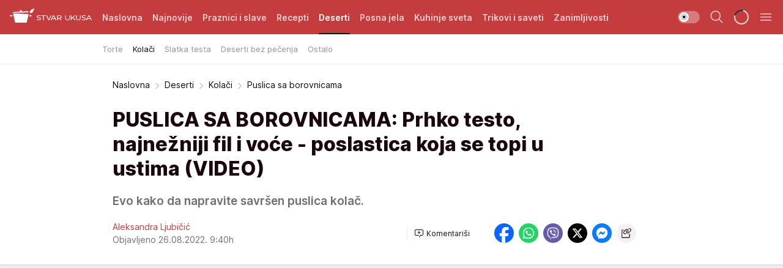

--- FILE ---
content_type: text/html; charset=utf-8
request_url: https://stvarukusa.mondo.rs/deserti/kolaci/a47355/Puslica-sa-borovnicama.html
body_size: 37333
content:
<!DOCTYPE html><html  lang="sr"><head><meta charset="utf-8"><meta name="viewport" content="width=device-width, initial-scale=1"><script type="importmap">{"imports":{"#entry":"/_nuxt/entry.FNZVz2c7.js"}}</script><script data-cfasync="false">(function(w,d,s,l,i){w[l]=w[l]||[];w[l].push({'gtm.start':
            new Date().getTime(),event:'gtm.js'});var f=d.getElementsByTagName(s)[0],
            j=d.createElement(s),dl=l!='dataLayer'?'&l='+l:'';j.async=true;j.src=
            'https://www.googletagmanager.com/gtm.js?id='+i+dl;f.parentNode.insertBefore(j,f);
            })(window,document,'script','dataLayer','GTM-KTJZ78Z');</script><script>'use strict';(function(b,t,q,h,c,e,f,r,u,a,v,w,m,k,n,p,l){l=(d,g)=>{m=new URLSearchParams(q.search);m.has(d)?g=m.get(d):b[h]&&b[h].hasOwnProperty(d)&&(g=b[h][d]);return isNaN(+g)?g:+g};l('pjnx',!1)||(b[h]=b[h]||{},b[c]=b[c]||{},b[c][e]=b[c][e]||[],k=d=>{a.b[d]=performance.now();a.b[f](d)},n=(d,g)=>{for(;0<d.length;)g[f](d.shift())},p=()=>{a.p=b[c][e][f];b[c][e][f]=a.s[f].bind(a.s)},a=b["__"+h]={t:l('pjfsto',3E3),m:l('pjfstom',2),s:[()=>{k("s");b[c].pubads().setTargeting('pjpel',a.b)}],f:d=>{a.p&&
                (k('f'+d),b[c][e][f]=a.p,a.p=!1,n(a.s,b[c][e]))},g:()=>{a.p&&p();k('g');a.r=setTimeout(()=>a.f('t'),a.t+a.b.g*a.m)}},b[c][e].shift&&(n(b[c][e],a.s),a.b=[],b[c][e][f](()=>a.g()),p(),k('v'+r)))})(window,document,location,'pubjelly','googletag','cmd','push',4);</script><script src="https://pubjelly.nxjmp.com/a/main/pubjelly.js?key=na" async onerror="__pubjelly.f('e')"></script><link rel="canonical" href="https://stvarukusa.mondo.rs/deserti/kolaci/a47355/Puslica-sa-borovnicama.html"><script>var googletag = googletag || {}; googletag.cmd = googletag.cmd || [];</script><script src="https://securepubads.g.doubleclick.net/tag/js/gpt.js" async></script><title>Puslica sa borovnicama | Stvar ukusa</title><script async data-cfasync="false">window.googletag=window.googletag||{},window.googletag.cmd=window.googletag.cmd||[];var packs=window.localStorage.getItem("df_packs"),packsParsed=packs&&JSON.parse(packs)||[];try{var a=window.localStorage.getItem("df_packsx"),s=a&&JSON.parse(a)||[];s.length&&(packsParsed=packsParsed.concat(s),packsParsed=Array.from(new Set(packsParsed)));var r,e=window.localStorage.getItem("df_packsy"),t=(e&&JSON.parse(e)||[]).map(function(a){return a.id});t.length&&(packsParsed=packsParsed.concat(t),packsParsed=Array.from(new Set(packsParsed)))}catch(d){}var standardPacks=window.localStorage.getItem("df_sp"),standardPacksParsed=standardPacks&&JSON.parse(standardPacks)||[];try{var g=window.localStorage.getItem("df_spx"),c=g&&JSON.parse(g)||[];c.length&&(standardPacksParsed=standardPacksParsed.concat(c),standardPacksParsed=Array.from(new Set(standardPacksParsed)));var o,n=window.localStorage.getItem("df_spy"),p=(n&&JSON.parse(n)||[]).map(function(a){return a.id});p.length&&(standardPacksParsed=standardPacksParsed.concat(p),standardPacksParsed=Array.from(new Set(standardPacksParsed)))}catch(P){}var platforms=window.localStorage.getItem("df_pl"),platformsParsed=platforms&&(JSON.parse(platforms)||[]);if(platformsParsed&&platformsParsed.length)for(var i=0;i<platformsParsed.length;i++)1===platformsParsed[i]&&packsParsed?window.googletag.cmd.push(function(){window.googletag.pubads().setTargeting("defractal",packsParsed)}):2===platformsParsed[i]&&packsParsed&&packsParsed.length?(window.midasWidgetTargeting=window.midasWidgetTargeting||{},window.midasWidgetTargeting.targetings=window.midasWidgetTargeting.targetings||[],window.midasWidgetTargeting.targetings.push({defractal:packsParsed})):3===platformsParsed[i]&&standardPacksParsed&&standardPacksParsed.length&&window.googletag.cmd.push(function(){window.googletag.pubads().setTargeting("defractal_sp",standardPacksParsed)});</script><script src="https://cdn.mediaoutcast.com/player/1.15.0/js/mov-init.min.js" async></script><script src="https://cdn.krakenoptimize.com/setup/get/16508c6c-3889-4c4f-339d-08d9d68e00ed" async body type="text/javascript" data-cfasync="false"></script><script src="https://cdn.defractal.com/scripts/defractal-4-00440015-C371-4D8D-81CA-1BC0E0AE8A47.js" async></script><link rel="stylesheet" href="/_nuxt/entry.CdHkavs-.css" crossorigin><link rel="preload" as="font" href="https://static2stvarukusa.mondo.rs/fonts/Inter.var.woff2" type="font/woff2" crossorigin><link rel="preload" as="font" href="https://static2stvarukusa.mondo.rs/fonts/icomoon/icons.woff" type="font/woff" crossorigin><link rel="preload" as="image" href="https://static2stvarukusa.mondo.rs/api/v3/images/592/1184/56053?ts=2022-08-26T09:34:36"><link rel="modulepreload" as="script" crossorigin href="/_nuxt/entry.FNZVz2c7.js"><link rel="preload" as="fetch" fetchpriority="low" crossorigin="anonymous" href="/_nuxt/builds/meta/ead353d7-0a69-4349-9efa-09262d787d59.json"><script data-cfasync="false">window.gdprAppliesGlobally=true;(function(){function n(e){if(!window.frames[e]){if(document.body&&document.body.firstChild){var t=document.body;var r=document.createElement("iframe");r.style.display="none";r.name=e;r.title=e;t.insertBefore(r,t.firstChild)}else{setTimeout(function(){n(e)},5)}}}function e(r,a,o,s,c){function e(e,t,r,n){if(typeof r!=="function"){return}if(!window[a]){window[a]=[]}var i=false;if(c){i=c(e,n,r)}if(!i){window[a].push({command:e,version:t,callback:r,parameter:n})}}e.stub=true;e.stubVersion=2;function t(n){if(!window[r]||window[r].stub!==true){return}if(!n.data){return}var i=typeof n.data==="string";var e;try{e=i?JSON.parse(n.data):n.data}catch(t){return}if(e[o]){var a=e[o];window[r](a.command,a.version,function(e,t){var r={};r[s]={returnValue:e,success:t,callId:a.callId};n.source.postMessage(i?JSON.stringify(r):r,"*")},a.parameter)}}const smt=window[r];if(typeof smt!=="function"){window[r]=e;if(window.addEventListener){window.addEventListener("message",t,false)}else{window.attachEvent("onmessage",t)}}}e("__uspapi","__uspapiBuffer","__uspapiCall","__uspapiReturn");n("__uspapiLocator");e("__tcfapi","__tcfapiBuffer","__tcfapiCall","__tcfapiReturn");n("__tcfapiLocator");(function(e){var t=document.createElement("link");t.rel="preconnect";t.as="script";var r=document.createElement("link");r.rel="dns-prefetch";r.as="script";var n=document.createElement("link");n.rel="preload";n.as="script";var i=document.createElement("script");i.id="spcloader";i.type="text/javascript";i["async"]=true;i.charset="utf-8";var a="https://sdk.privacy-center.org/"+e+"/loader.js?target="+document.location.hostname;if(window.didomiConfig&&window.didomiConfig.user){var o=window.didomiConfig.user;var s=o.country;var c=o.region;if(s){a=a+"&country="+s;if(c){a=a+"&region="+c}}}t.href="https://sdk.privacy-center.org/";r.href="https://sdk.privacy-center.org/";n.href=a;i.src=a;var d=document.getElementsByTagName("script")[0];d.parentNode.insertBefore(t,d);d.parentNode.insertBefore(r,d);d.parentNode.insertBefore(n,d);d.parentNode.insertBefore(i,d)})("82d80c84-586b-4519-bdef-240ed8c7f096")})();</script><script data-cfasync="false">function scrollDistance(i,n=66){if(!i||"function"!=typeof i)return;let e,o,t,d;window.addEventListener("scroll",function(l){o||(o=window.pageYOffset),window.clearTimeout(e),e=setTimeout(function(){t=window.pageYOffset,i(d=t-o,o,t),o=null,t=null,d=null},n)},!1)}window.didomiOnReady=window.didomiOnReady||[],window.didomiOnReady.push(function(i){i.notice.isVisible()&&scrollDistance(function(n){parseInt(Math.abs(n),10)>198&&i.notice.isVisible()&&i.setUserAgreeToAll()});if(i.notice.isVisible() && window.innerWidth <= 768){document.body.classList.remove("didomi-popup-open","didomi-popup-open-ios")}if(i.notice.isVisible()){document.querySelector(".didomi-popup").addEventListener("click", e=>{console.log(e)})}});</script><script>window.pp_gemius_identifier = '.RdLAOsGt.ZnJIWdr9wJwOVz76EFEGdXhw0._eH18Pf.x7';
                function gemius_pending(i) { window[i] = window[i] || function () { var x = window[i + '_pdata'] = window[i + '_pdata'] || []; x[x.length] = arguments; }; };
                gemius_pending('gemius_hit'); gemius_pending('gemius_event'); gemius_pending('gemius_init'); gemius_pending('pp_gemius_hit'); gemius_pending('pp_gemius_event'); gemius_pending('pp_gemius_init');
                (function (d, t) {
                    try {
                        var gt = d.createElement(t), s = d.getElementsByTagName(t)[0], l = 'http' + ((location.protocol == 'https:') ? 's' : ''); gt.setAttribute('async', 'async');
                        gt.setAttribute('defer', 'defer'); gt.src = l + '://gars.hit.gemius.pl/xgemius.js'; s.parentNode.insertBefore(gt, s);
                    } catch (e) { }
                })(document, 'script');</script><meta name="title" content="PUSLICA SA BOROVNICAMA: Prhko testo, najnežniji fil i voće - poslastica koja se topi u ustima (VIDEO)"><meta hid="description" name="description" content="Evo kako da napravite savršen puslica kolač."><meta hid="robots" property="robots" content="max-image-preview:large"><meta hid="og:type" property="og:type" content="website"><meta hid="og:title" property="og:title" content="PUSLICA SA BOROVNICAMA: Prhko testo, najnežniji fil i voće - poslastica koja se topi u ustima (VIDEO)"><meta hid="og:description" property="og:description" content="Evo kako da napravite savršen puslica kolač."><meta hid="og:image" property="og:image" content="https://static2stvarukusa.mondo.rs/Picture/56053/jpeg/Puslica-sa-borovnicama.jpg?ts=2022-08-26T09:34:36"><meta hid="og:url" property="og:url" content="https://stvarukusa.mondo.rs/deserti/kolaci/a47355/Puslica-sa-borovnicama.html"><meta hid="twitter:card" name="twitter:card" content="summary_large_image"><meta hid="twitter:title" name="twitter:title" content="PUSLICA SA BOROVNICAMA: Prhko testo, najnežniji fil i voće - poslastica koja se topi u ustima (VIDEO)"><meta hid="twitter:description" name="twitter:description" content="Stvar ukusa 2023"><meta hid="twitter:image" name="twitter:image" content="https://static2stvarukusa.mondo.rs/Picture/56053/jpeg/Puslica-sa-borovnicama.jpg?ts=2022-08-26T09:34:36"><meta hid="twitter.url" name="twitter.url" content="https://stvarukusa.mondo.rs/deserti/kolaci/a47355/Puslica-sa-borovnicama.html"><meta hid="wmg:authors" property="wmg:authors" content="Aleksandra Ljubičić"><meta hid="authors" property="authors" content="Aleksandra Ljubičić"><link rel="icon" type="image/svg+xml" href="/favicons/stvarukusa/icon.svg" sizes="any"><link rel="icon" type="image/png" href="/favicons/stvarukusa/favicon-32x32.png" sizes="32x32"><link rel="icon" type="image/png" href="/favicons/stvarukusa/favicon-128x128.png" sizes="128x128"><link rel="apple-touch-icon" type="image/png" href="/favicons/stvarukusa/favicon-180x180.png" sizes="180x180"><link rel="icon" type="image/png" href="/favicons/stvarukusa/favicon-192x192.png" sizes="192x192"><link rel="icon" type="image/png" href="/favicons/stvarukusa/favicon-512x512.png" sizes="512x512"><link rel="alternate" hreflang="sr" href="https://stvarukusa.mondo.rs/deserti/kolaci/a47355/Puslica-sa-borovnicama.html"><link rel="alternate" type="application/rss+xml" title="RSS feed for Naslovna" href="https://stvarukusa.mondo.rs/rss/1/Naslovna"><link rel="alternate" type="application/rss+xml" title="RSS feed for Praznici i slave" href="https://stvarukusa.mondo.rs/rss/60/praznici-i-slave"><link rel="alternate" type="application/rss+xml" title="RSS feed for Recepti" href="https://stvarukusa.mondo.rs/rss/2/recepti"><link rel="alternate" type="application/rss+xml" title="RSS feed for Deserti" href="https://stvarukusa.mondo.rs/rss/3/deserti"><link rel="alternate" type="application/rss+xml" title="RSS feed for Posna jela" href="https://stvarukusa.mondo.rs/rss/4/posna-jela"><link rel="alternate" type="application/rss+xml" title="RSS feed for Kuhinje sveta" href="https://stvarukusa.mondo.rs/rss/49/kuhinje-sveta"><link rel="alternate" type="application/rss+xml" title="RSS feed for Trikovi i saveti" href="https://stvarukusa.mondo.rs/rss/65/trikovi-i-saveti"><link rel="alternate" type="application/rss+xml" title="RSS feed for Zanimljivosti" href="https://stvarukusa.mondo.rs/rss/69/zanimljivosti"><link rel="amphtml" href="https://stvarukusa.mondo.rs/deserti/kolaci/amp/a47355/Puslica-sa-borovnicama.html"><script type="application/ld+json">{
  "@context": "https://schema.org",
  "@graph": [
    {
      "@type": "NewsMediaOrganization",
      "@id": "https://stvarukusa.mondo.rs/#publisher",
      "name": "stvarukusa.rs",
      "url": "https://stvarukusa.mondo.rs/",
      "sameAs": [
        "https://www.facebook.com/stvarukusars",
        "https://www.youtube.com/c/stvarukusa"
      ],
      "logo": {
        "@type": "ImageObject",
        "@id": "https://static2stvarukusa.mondo.rs/#/schema/image/stvarukusars-logo",
        "url": "https://static2stvarukusa.mondo.rs/Picture/13/png/Group-785",
        "width": 203,
        "height": 90,
        "caption": "stvarukusa.rs Logo"
      },
      "image": {
        "@id": "https://static2stvarukusa.mondo.rs/#/schema/image/stvarukusars-logo"
      }
    },
    {
      "@type": "WebSite",
      "@id": "https://stvarukusa.mondo.rs/#/schema/website/stvarukusars",
      "url": "https://stvarukusa.mondo.rs/",
      "name": "stvarukusa.rs",
      "publisher": {
        "@id": "stvarukusa.mondo.rs/#publisher"
      },
      "potentialAction": {
        "@type": "SearchAction",
        "target": "https://stvarukusa.mondo.rs/search/1/1?q={search_term_string}",
        "query-input": "required name=search_term_string"
      }
    },
    {
      "@type": "WebPage",
      "@id": "https://stvarukusa.mondo.rs/deserti/kolaci/a47355/Puslica-sa-borovnicama.html",
      "url": "https://stvarukusa.mondo.rs/deserti/kolaci/a47355/Puslica-sa-borovnicama.html",
      "inLanguage": "sr-Latn",
      "breadcrumb": {
        "@id": "https://stvarukusa.mondo.rs/deserti/kolaci/a47355/Puslica-sa-borovnicama.html#/schema/breadcrumb/a47355"
      },
      "name": "Puslica sa borovnicama | Deserti | Kolači",
      "isPartOf": {
        "@id": "https://stvarukusa.mondo.rs#/schema/website/stvarukusars"
      },
      "datePublished": "2022-08-26T09:40:45+02:00",
      "dateModified": "2022-08-26T09:40:45+02:00",
      "description": "Evo kako da napravite savršen puslica kolač."
    },
    {
      "@type": [
        "Article",
        "NewsArticle"
      ],
      "@id": "https://stvarukusa.mondo.rs/deserti/kolaci/a47355/Puslica-sa-borovnicama.html#/schema/article/a47355",
      "headline": "PUSLICA SA BOROVNICAMA: Prhko testo, najnežniji fil i voće - poslastica koja se topi u ustima (VIDEO)",
      "description": "Evo kako da napravite savršen puslica kolač.",
      "isPartOf": {
        "@id": "https://stvarukusa.mondo.rs/deserti/kolaci/a47355/Puslica-sa-borovnicama.html"
      },
      "mainEntityOfPage": {
        "@id": "https://stvarukusa.mondo.rs/deserti/kolaci/a47355/Puslica-sa-borovnicama.html"
      },
      "datePublished": "2022-08-26T09:40:45+02:00",
      "dateModified": "2022-08-26T09:40:45+02:00",
      "image": [
        {
          "@context": "http://schema.org",
          "@type": "ImageObject",
          "width": 1200,
          "height": 675,
          "description": "Puslica sa borovnicama",
          "url": "https://static2stvarukusa.mondo.rs/Picture/56053/jpeg/Puslica-sa-borovnicama.jpg?ts=2022-08-26T09:34:36"
        },
        {
          "@context": "http://schema.org",
          "@type": "ImageObject",
          "width": 1200,
          "height": 1200,
          "description": "Puslica sa borovnicama",
          "url": "https://static2stvarukusa.mondo.rs/MediumImage/56053/jpeg/Puslica-sa-borovnicama.jpg?ts=2022-08-26T09:34:36"
        },
        {
          "@context": "http://schema.org",
          "@type": "ImageObject",
          "width": 1200,
          "height": 900,
          "description": "Puslica sa borovnicama",
          "url": "https://static2stvarukusa.mondo.rs/Thumbnail/56053/jpeg/Puslica-sa-borovnicama.jpg?ts=2022-08-26T09:34:36"
        }
      ],
      "keywords": [
        "borovnice",
        "puslica",
        "kolač"
      ],
      "author": [
        {
          "@type": "Person",
          "url": "https://stvarukusa.mondo.rs/journalist427/Aleksandra-Ljubicic",
          "name": "Aleksandra Ljubičić"
        }
      ],
      "publisher": {
        "@id": "https://stvarukusa.mondo.rs/#publisher"
      },
      "isAccessibleForFree": "True"
    },
    {
      "@type": "BreadcrumbList",
      "@id": "https://stvarukusa.mondo.rs/deserti/kolaci/a47355/Puslica-sa-borovnicama.html#/schema/breadcrumb/a47355",
      "itemListElement": [
        {
          "@type": "ListItem",
          "position": 1,
          "item": {
            "@type": "WebPage",
            "@id": "https://stvarukusa.mondo.rs/deserti",
            "url": "https://stvarukusa.mondo.rs/deserti",
            "name": "Deserti"
          }
        },
        {
          "@type": "ListItem",
          "position": 2,
          "item": {
            "@type": "WebPage",
            "@id": "https://stvarukusa.mondo.rs/deserti/kolaci",
            "url": "https://stvarukusa.mondo.rs/deserti/kolaci",
            "name": "Kolači"
          }
        },
        {
          "@type": "ListItem",
          "position": 3,
          "item": {
            "@id": "https://stvarukusa.mondo.rs/deserti/kolaci/a47355/Puslica-sa-borovnicama.html",
            "name": "Puslica sa borovnicama | Deserti | Kolači"
          }
        }
      ]
    }
  ]
}</script><script type="module" src="/_nuxt/entry.FNZVz2c7.js" crossorigin></script></head><body><div id="__nuxt"><div><div class="main light stvarukusa page-has-submenu" style=""><!----><header class="header has-submenu"><div class="container"><div class="header__content_wrap"><div class="header__content"><div class="header-logo"><a href="/" class="" title="Stvar ukusa"><div class="header-logo__wrap"><svg class="logo-dimensions header-logo__image"><use xlink:href="/img/logo/stvarukusa.svg?v=28112025#logo-light"></use></svg><span class="header-logo__span">Stvar ukusa</span></div></a></div><nav class="header-navigation"><div class="header-navigation__wrap"><ul class="header-navigation__list"><!--[--><li class="js_item_1 header-navigation__list-item"><a href="/" class="has-no-background"><span style=""><!----><span>Naslovna</span></span></a><!----></li><li class="js_item_85 header-navigation__list-item"><a href="/najnovije" class="has-no-background"><span style=""><!----><span>Najnovije</span></span></a><!----></li><li class="js_item_60 header-navigation__list-item"><a href="/praznici-i-slave" class="has-no-background"><span style=""><!----><span>Praznici i slave</span></span></a><!----></li><li class="js_item_2 header-navigation__list-item"><a href="/recepti" class="has-no-background"><span style=""><!----><span>Recepti</span></span></a><!----></li><li class="js_item_3 is-active header-navigation__list-item"><a href="/deserti" class="has-no-background"><span style=""><!----><span>Deserti</span></span></a><nav class="header__subnavigation isArticle"><div class="header-subnavigation__wrap"><ul class="header-subnavigation__list"><!--[--><li class="js_item_29 header-subnavigation__list-item"><a href="/deserti/torte" class="has-no-background"><span style=""><!----><span>Torte</span></span></a><!----></li><li class="is-active js_item_30 header-subnavigation__list-item"><a href="/deserti/kolaci" class="has-no-background"><span style=""><!----><span>Kolači</span></span></a><!----></li><li class="js_item_31 header-subnavigation__list-item"><a href="/deserti/slatka-testa" class="has-no-background"><span style=""><!----><span>Slatka testa</span></span></a><!----></li><li class="js_item_32 header-subnavigation__list-item"><a href="/deserti/deserti-bez-pecenja" class="has-no-background"><span style=""><!----><span>Deserti bez pečenja</span></span></a><!----></li><li class="js_item_45 header-subnavigation__list-item"><a href="/n45/Deserti/Ostalo" class="has-no-background"><span style=""><!----><span>Ostalo</span></span></a><!----></li><!--]--></ul><span class="is-hidden header-navigation__list-item is-view-more"><span class="">Još</span> <i class="icon-overflow-menu--vertical view-more-icon" aria-hidden="true"></i><ul class="is-hidden header-subnavigation__children"><!--[--><!--]--></ul></span></div></nav></li><li class="js_item_4 header-navigation__list-item"><a href="/posna-jela" class="has-no-background"><span style=""><!----><span>Posna jela </span></span></a><!----></li><li class="js_item_49 header-navigation__list-item"><a href="/kuhinje-sveta" class="has-no-background"><span style=""><!----><span>Kuhinje sveta </span></span></a><!----></li><li class="js_item_65 header-navigation__list-item"><a href="/trikovi-i-saveti" class="has-no-background"><span style=""><!----><span>Trikovi i saveti</span></span></a><!----></li><li class="js_item_69 header-navigation__list-item"><a href="/zanimljivosti" class="has-no-background"><span style=""><!----><span>Zanimljivosti</span></span></a><!----></li><!--]--></ul></div><span class="is-hidden header-navigation__list-item is-view-more">Još <i class="icon-overflow-menu--vertical view-more-icon" aria-hidden="true"></i><ul class="is-hidden header-subnavigation__children"><!--[--><!--]--></ul></span><!--[--><!--]--></nav><div class="header-extra"><div class="theme-toggle theme-toggle--light"><div class="icon-wrap icon-wrap_light"><i class="icon icon-light--filled" aria-hidden="true"></i></div><div class="icon-wrap icon-wrap_asleep"><i class="icon icon-asleep--filled" aria-hidden="true"></i></div></div><div class="header-extra__icon"><i class="icon-search" aria-hidden="true"></i><div class="header-search"><div class="header-search-wrap"><form><input type="text" class="input" placeholder=" Pretraži Stvar ukusa"><!----></form><div class="header-search__close"><i aria-hidden="true" class="icon icon-close"></i></div></div></div></div><div class="header-extra__icon" style="display:none;"><i class="icon-headphones-custom" aria-hidden="true"></i></div><!--[--><div class="header-extra__icon isSpinner"><div class="spinner" data-v-eba6742f></div></div><!--]--><div class="header-extra__icon" style="display:none;"><i class="icon-notification" aria-hidden="true"></i></div><div class="header-extra__icon header-extra__menu"><i class="icon-menu" aria-hidden="true"></i></div><div class="navigation-drawer" style="right:-100%;"><div class="navigation-drawer__header"><div class="navigation-drawer__logo"><svg class="navigation-drawer__logo_image"><use xlink:href="/img/logo/stvarukusa.svg?v=28112025#logo-drawer-light"></use></svg></div><div class="navigation-drawer__close"><i class="icon-close" aria-hidden="true"></i></div></div><div class="navigation-drawer__tabs"><span class="is-active">Kategorije</span><span class="">Ostalo</span></div><!----><div class="navigation-drawer__footer"><ul class="social-menu__list"><!--[--><li class="social-menu__list-item"><a href="https://www.facebook.com/stvarukusars/" target="_blank" rel="noopener" aria-label="Facebook"><i class="icon-logo--facebook social-menu__list-icon" aria-hidden="true"></i></a></li><li class="social-menu__list-item"><a href="https://www.instagram.com/stvarukusa.rs/" target="_blank" rel="noopener" aria-label="Instagram"><i class="icon-logo--instagram social-menu__list-icon" aria-hidden="true"></i></a></li><li class="social-menu__list-item"><a href="https://stvarukusa.mondo.rs/rss-feed" target="_blank" rel="noopener" aria-label="RSS"><i class="icon-logo--rss social-menu__list-icon" aria-hidden="true"></i></a></li><!--]--></ul></div></div></div></div></div></div></header><!--[--><!--]--><div class="generic-page" data-v-b527da3b><div class="main-container wallpaper-helper" data-v-b527da3b data-v-fdf9347c><!--[--><!----><!--[--><div class="wallpaper-wrapper" data-v-fdf9347c><div class="container"><div id="wallpaper-left" class="wallpaper-left wallpaper-watch"></div><div id="wallpaper-right" class="wallpaper-right wallpaper-watch"></div></div></div><div class="main_wrapper" data-v-fdf9347c><div class="container" data-v-fdf9347c><div id="wallpaper-top" class="wallpaper-top"></div></div><div class="article-header" data-v-fdf9347c data-v-86095f06><div class="article-header-wrap" data-v-86095f06><div class="article-header-container" data-v-86095f06><div class="breadcrumbs-wrap" data-v-86095f06 data-v-77f0710d><div class="breadcrumbs" data-v-77f0710d><a href="/" class="breadcrumbs-link" data-v-77f0710d>Naslovna</a><!--[--><div class="breadcrumbs-icon-container" data-v-77f0710d><i class="icon-chevron--right" aria-hidden="true" data-v-77f0710d></i><a href="/deserti" class="breadcrumbs-link" data-v-77f0710d>Deserti</a></div><div class="breadcrumbs-icon-container" data-v-77f0710d><i class="icon-chevron--right" aria-hidden="true" data-v-77f0710d></i><a href="/deserti/kolaci" class="breadcrumbs-link" data-v-77f0710d>Kolači</a></div><div class="breadcrumbs-icon-container" data-v-77f0710d><i class="icon-chevron--right" aria-hidden="true" data-v-77f0710d></i><span class="breadcrumbs-title" data-v-77f0710d>Puslica sa borovnicama</span></div><!--]--></div></div><div class="article-header-labels" data-v-86095f06 data-v-4f4997d9><!----><!----><!----><!----><!----></div><h1 class="article-header-title" data-v-86095f06>PUSLICA SA BOROVNICAMA: Prhko testo, najnežniji fil i voće - poslastica koja se topi u ustima (VIDEO)</h1><strong class="article-header-lead" data-v-86095f06>Evo kako da napravite savršen puslica kolač.</strong><!----><!----><div class="article-header-author-share" data-v-86095f06><div class="article-header-author-comments" data-v-86095f06><div class="article-header-author-date" data-v-86095f06><div class="author-list" data-v-86095f06><!----><!--[--><!--[--><a href="/journalist427/Aleksandra-Ljubicic" class="author" data-v-86095f06><!----> Aleksandra Ljubičić<!----></a><!--]--><!--]--></div><div class="article-header-date" datetime="2022-08-26T09:40:45" data-v-86095f06><time class="article-header-date-published" data-v-86095f06>Objavljeno 26.08.2022. 9:40h  </time><!----></div></div><div class="article-engagement-bar" data-v-86095f06 data-v-c0f3996a><div class="card-engagement-bar card-engagement-bar-wrap" data-v-c0f3996a><div class="card-engagement-bar__left"><!----><!----><!----><div role="button" class="btn"><!--[--><i class="icon-add-comment"></i><span class="text-add-comment">Komentariši</span><!--]--></div></div><!----></div></div></div><div class="article-exposed-share" data-v-86095f06 data-v-5d9026f4><div class="tooltip-box card-share-wrap" data-v-5d9026f4 data-v-2f96c82c><!--[--><!--[--><a role="button" class="tooltip-box__item facebook" data-v-2f96c82c><svg viewBox="0 0 32 32" class="icon facebook" data-v-2f96c82c><use xlink:href="/img/sprite-shares-02042025.svg#facebook-sign" data-v-2f96c82c></use></svg></a><!--]--><!--[--><a role="button" class="tooltip-box__item whatsapp" data-v-2f96c82c><svg viewBox="0 0 24 24" class="icon whatsapp" data-v-2f96c82c><use xlink:href="/img/sprite-shares-02042025.svg#whatsapp" data-v-2f96c82c></use></svg></a><!--]--><!--[--><a role="button" class="tooltip-box__item viber" data-v-2f96c82c><svg viewBox="0 0 24 24" class="icon viber" data-v-2f96c82c><use xlink:href="/img/sprite-shares-02042025.svg#viber" data-v-2f96c82c></use></svg></a><!--]--><!--[--><a role="button" class="tooltip-box__item twitter" data-v-2f96c82c><svg viewBox="0 0 24 24" class="icon twitter" data-v-2f96c82c><use xlink:href="/img/sprite-shares-02042025.svg#twitter" data-v-2f96c82c></use></svg></a><!--]--><!--[--><a role="button" class="tooltip-box__item messenger" data-v-2f96c82c><svg viewBox="0 0 24 24" class="icon messenger" data-v-2f96c82c><use xlink:href="/img/sprite-shares-02042025.svg#messenger" data-v-2f96c82c></use></svg></a><!--]--><!--]--><a role="button" class="tooltip-box__item copy-link" data-v-2f96c82c><svg viewBox="0 0 24 24" class="icon copy-link" data-v-2f96c82c><use xlink:href="/img/sprite-shares-02042025.svg#copy--link-adapted" data-v-2f96c82c></use></svg></a></div></div></div></div></div></div><div class="container" data-v-fdf9347c><!--[--><!--[--><!----><!--]--><!--[--><div class="container placeholder250px gptArticleTop" data-v-fdf9347c><div class="gpt-ad-banner"><div position="0" lazy="false"></div></div></div><!--]--><!--[--><div class="article-main" data-v-fdf9347c><div class="is-main article-content with-sidebar" data-v-1df6af20><div class="full-width" data-v-1df6af20><div class="sticky-scroll-container isSticky" data-v-1df6af20><!--[--><!--[--><div class="generic-component" data-v-1df6af20 data-v-a6cdc878><article class="" data-v-a6cdc878><div class="article-big-image" is-storytelling="false" data-v-896fd29b><figure class="big-image-container" data-v-896fd29b><div class="card-image-container big-image-container__image" style="aspect-ratio:1.7777777777777777;" data-v-896fd29b data-v-ecf0a92a><picture class="" data-v-ecf0a92a><!--[--><source media="(max-width: 1023px)" srcset="https://static2stvarukusa.mondo.rs/api/v3/images/592/1184/56053?ts=2022-08-26T09:34:36,
https://static2stvarukusa.mondo.rs/api/v3/images/960/1920/56053?ts=2022-08-26T09:34:36 1.5x" data-v-ecf0a92a><source media="(min-width: 1024px)" srcset="https://static2stvarukusa.mondo.rs/api/v3/images/960/1920/56053?ts=2022-08-26T09:34:36" data-v-ecf0a92a><!--]--><img src="https://static2stvarukusa.mondo.rs/api/v3/images/592/1184/56053?ts=2022-08-26T09:34:36" srcset="https://static2stvarukusa.mondo.rs/api/v3/images/592/1184/56053?ts=2022-08-26T09:34:36,
https://static2stvarukusa.mondo.rs/api/v3/images/960/1920/56053?ts=2022-08-26T09:34:36 1.5x" alt="Puslica sa borovnicama.jpg" class="" style="" data-v-ecf0a92a></picture></div><figcaption class="big-image-source" data-v-896fd29b><!----><span class="big-image-source-copy" data-v-896fd29b>Foto:&nbsp;Printscreen/Youtube/Przepiski</span></figcaption></figure></div><!----><div class="article-body"><!----><!----><!--[--><!--[--><div class="container" document-template="NewsArticle"></div><!----><!--]--><!--[--><div class="article-rte" document-template="NewsArticle"> <p><a href="https://stvarukusa.mondo.rs/tag8883/puslica/1" target="_blank">Puslica </a>kolač sa borovnicama se možda malo duže priprema ali trud će se na kraju isplatiti. Borovnice ovom kolaču daju divan, osvežavajući ukus, a žele od borovnice - prelepu boju. Ovaj desert je savršen za svaku priliku. </p> </div><!----><!--]--><!--[--><div class="article-rte paragrafNumber_2" document-template="NewsArticle"> <p><strong>Sastojci:</strong></p> </div><!----><!--]--><!--[--><div class="article-rte paragrafNumber_3" document-template="NewsArticle"> <p><strong>Za koru</strong>:</p> </div><!----><!--]--><!--[--><div class="article-rte" document-template="NewsArticle"> <ul style="list-style-type: disc;"><li>125 g putera</li><li>4 žumanca</li><li>160 g brašna</li><li>1 kašičica praška za pecivo</li><li>1 vanilin šećer</li><li>3 kašike šećera</li></ul> </div><!----><!--]--><!--[--><div class="article-rte" document-template="NewsArticle"> <p><strong>Žele od  borovnice:</strong></p> </div><!----><!--]--><!--[--><div class="article-rte" document-template="NewsArticle"> <ul style="list-style-type: disc;"><li>400 g borovnica</li><li>2 kesice želea od borovnice</li><li>800 ml vode</li></ul> </div><!----><!--]--><!--[--><div class="article-rte" document-template="NewsArticle"> <p><strong>Za fil:</strong></p> </div><!----><!--]--><!--[--><div class="article-rte" document-template="NewsArticle"> <ul style="list-style-type: disc;"><li>500 ml slatke pavlake</li><li>250 g maskarpone sira</li><li>3 kašike šećera u prahu</li><li>2 kašičice želatina</li><li>60 ml vrele vode</li></ul> </div><!----><!--]--><!--[--><div class="article-rte" document-template="NewsArticle"> <p><strong>Za puslicu</strong>:</p> </div><!----><!--]--><!--[--><div class="article-rte" document-template="NewsArticle"> <ul style="list-style-type: disc;"><li>4 belanca</li><li>180 g šećera</li><li>prstohvat soli</li><li>40 g badema u listićima</li><li>3 kašike krompirovog skroba</li></ul> </div><!----><!--]--><!--[--><div class="related-news__wrap" document-template="NewsArticle" data-v-6784d22a><span class="related-news__block-title" data-v-6784d22a>Možda će vas zanimati</span><!--[--><!--[--><a href="/trikovi-i-saveti/kulinarski-trikovi/a46072/Kako-da-Pavlova-torta-uvek-uspe.html" class="related-news__link" data-v-6784d22a><span class="related-news__content" data-v-6784d22a><span class="related-news__text-content" data-v-6784d22a><span class="related-news__label-wrap" data-v-6784d22a><span class="related-news__label" data-v-6784d22a>Kulinarski trikovi</span></span><span class="related-news__title" data-v-6784d22a>KAKO DA VAM PAVLOVA UVEK USPE: 4 trika vrsnih kuvara za tortu kao iz najbolje poslastičarnice</span></span><figure class="related-news__image" data-v-6784d22a><div class="card-image-container" data-v-6784d22a data-v-ecf0a92a><picture class="" data-v-ecf0a92a><!--[--><source media="(max-width: 1023px)" srcset="https://static2stvarukusa.mondo.rs/api/v3/images/212/424/54720?ts=2022-06-16T12:36:48" data-v-ecf0a92a><source media="(min-width: 1024px)" srcset="https://static2stvarukusa.mondo.rs/api/v3/images/212/424/54720?ts=2022-06-16T12:36:48" data-v-ecf0a92a><!--]--><img src="https://static2stvarukusa.mondo.rs/api/v3/images/212/424/54720?ts=2022-06-16T12:36:48" srcset="https://static2stvarukusa.mondo.rs/api/v3/images/212/424/54720?ts=2022-06-16T12:36:48" alt="pavlova torta 138833015.jpg" class="" loading="lazy" style="" data-v-ecf0a92a></picture></div></figure></span><!----></a><!--]--><!--]--></div><!----><!--]--><!--[--><div class="article-rte" document-template="NewsArticle"> <p><strong>Priprema</strong>:</p> </div><!----><!--]--><!--[--><div class="article-rte" document-template="NewsArticle"> <h2>Kako se pravi kora za kolač</h2> </div><!----><!--]--><!--[--><div class="article-rte" document-template="NewsArticle"> <p>Prosejano brašno stavite na radnu površinu i napravite udubljenje na sredini. Zatim u udubljenje stavite žumanca, šećer, vanilin šećer, prašak za pecivo, puter isečen na kockice. Sve umesiti u jednolično testo i oblikovati loptu. Zatim umotajte prozirnom folijom i ostavite u frižideru 30 minuta. Nakon isteka vremena, testo stavite u pleh veličine 24 × 24 cm obložen papirom za pečenje, izbockajte ga viljuškom i ponovo stavite u frižider na 30 minuta. Nakon isteka vremena stavite u rernu zagrejanu na 200 stepeni i pecite 15 minuta.</p> </div><!----><!--]--><!--[--><div class="article-rte" document-template="NewsArticle"> <h2>Kako se pravi žele od borovnice</h2> </div><!----><!--]--><!--[--><div class="article-rte" document-template="NewsArticle"> <p>Žele od borovnice rastvoriti u 800 ml vrele vode i ostaviti na laganoj vatri. Operite borovnice i osušite ih papirnim ubrusom. Polovinu želea staviti na koru, pa na njega staviti borovnice i staviti preostali žele. Kašikom ravnomerno rasporedite borovnice preko želea i sve stavite u frižider dok se ne stegne.</p> </div><!----><!--]--><!--[--><div class="article-rte" document-template="NewsArticle"> <h2>Kako se priprema fil</h2> </div><!----><!--]--><!--[--><div class="article-rte" document-template="NewsArticle"> <p>Želatin rastvorite u 60 ml vrele vode i ostavite da se ohladi. U posudu stavite slatku pavlaku, dodajte maskarpone sir i šećer u prahu. Umutite sve u čvrstu penu. Na kraju smanjiti brzinu i tankim mlazom sipati ohlađen želatin. Stavite gotov fil na žele.</p> </div><!----><!--]--><!--[--><div class="article-rte" document-template="NewsArticle"> <h2>Kako se pravi puslica</h2> </div><!----><!--]--><!--[--><div class="article-rte" document-template="NewsArticle"> <p>Umutite belanca u čvrst sneg sa prstohvatom soli. Nastavite da mutite, postepeno dodajte šećer. Mutite velikom brzinom dok se ne dobije staklasta masa. Na kraju dodajte krompirov skrob i mešajte dok se ne sjedini. Umućenu masu stavite na pleh obložen papirom za pečenje i oblikujte. Odozgo pospite bademima i stavite u rernu zagrejanu na 140 stepeni, pecite 60 minuta. Nakon pečenja, otvorite vrata rerne, ostavite puslicu u rerni dok se potpuno ne ohladi. Stavite gotovu puslicu na kolač.</p> </div><!----><!--]--><!--[--><div class="article-rte" document-template="NewsArticle"> <p><iframe width="560" height="315" src="https://www.youtube.com/embed/aiFlUNLVPzU" title="YouTube video player" frameborder="0" allow="accelerometer; autoplay; clipboard-write; encrypted-media; gyroscope; picture-in-picture" allowfullscreen></iframe></p> </div><!----><!--]--><!--[--><div class="article-rte" document-template="NewsArticle"> <p>Izvor: Stvar ukusa</p> </div><!----><!--]--><!--[--><div class="article-rte" document-template="NewsArticle"> <p>HAJDE DA KUVAMO ZAJEDNO! <a href="https://stvarukusa.mondo.rs/posalji-recept/a20317/kuvajmo-zajedno-posalji-recept-stvar-ukusa-kuvanje.html" target="_blank">Pošaljite nam svoj NAJBOLJI RECEPT</a> i osvojite VREDNE NAGRADE</p> </div><!----><!--]--><!--[--><!----><!----><!--]--><!--[--><!----><!----><!--]--><!--]--><!----><!----></div><!----><!----></article></div><!--]--><!--[--><div class="generic-component" data-v-1df6af20 data-v-a6cdc878><div class="article-progression" data-v-a6cdc878 data-v-d6eb61a3><a href="/deserti/kolaci/a47357/Kolac-sa-jogurtom-i-nektarinama.html" class="article-progression__link" data-v-d6eb61a3><span class="arrow is-left" data-v-d6eb61a3></span>Prethodna vest</a><a href="/deserti/kolaci/a47354/Lenji-cokoladni-kolac-od-5-sastojaka-recept.html" class="article-progression__link" data-v-d6eb61a3><span class="arrow is-right" data-v-d6eb61a3></span>Sledeća vest</a></div></div><!--]--><!--[--><div class="generic-component" data-v-1df6af20 data-v-a6cdc878><section class="article-tags" data-v-a6cdc878 data-v-0c543b8f><div class="article-tags__title" data-v-0c543b8f>Tagovi</div><ul class="article-tags__list" data-v-0c543b8f><!--[--><li class="article-tags__tag" data-v-0c543b8f><a href="/tag754/borovnice/1" class="article-tags__tag-link" data-v-0c543b8f>borovnice</a></li><li class="article-tags__tag" data-v-0c543b8f><a href="/tag8883/puslica/1" class="article-tags__tag-link" data-v-0c543b8f>puslica</a></li><li class="article-tags__tag" data-v-0c543b8f><a href="/tag2171/kolac/1" class="article-tags__tag-link" data-v-0c543b8f>kolač</a></li><!--]--></ul></section></div><!--]--><!--[--><div class="generic-component" data-v-1df6af20 data-v-a6cdc878><section class="article-communities" data-v-a6cdc878 data-v-5bc7a5a9><div class="article-communities-header" data-v-5bc7a5a9><span class="article-communities-title" data-v-5bc7a5a9>Budi deo Stvar ukusa zajednice.</span></div><ul class="article-communities-list" data-v-5bc7a5a9><!--[--><li class="article-communities-list-item" data-v-5bc7a5a9><a href="https://www.facebook.com/stvarukusars/" target="_blank" rel="noopener" aria-label="Facebook" class="facebook" data-v-5bc7a5a9><svg viewBox="0 0 24 24" class="icon" data-v-5bc7a5a9><use xlink:href="/img/sprite-shares-02042025.svg#facebook-monochrome" data-v-5bc7a5a9></use></svg><span class="article-communities-list-item-name" data-v-5bc7a5a9>Facebook</span></a></li><li class="article-communities-list-item" data-v-5bc7a5a9><a href="https://www.instagram.com/stvarukusa.rs/" target="_blank" rel="noopener" aria-label="Instagram" class="instagram" data-v-5bc7a5a9><svg viewBox="0 0 24 24" class="icon" data-v-5bc7a5a9><use xlink:href="/img/sprite-shares-02042025.svg#instagram" data-v-5bc7a5a9></use></svg><span class="article-communities-list-item-name" data-v-5bc7a5a9>Instagram</span></a></li><!--]--></ul></section></div><!--]--><!--[--><div class="generic-component isSticky isBottom" data-v-1df6af20 data-v-a6cdc878><div class="article-engagement-bar" data-v-a6cdc878 data-v-c0f3996a><div class="card-engagement-bar card-engagement-bar-wrap" data-v-c0f3996a><div class="card-engagement-bar__left"><div role="button" class="btn"><i class="icon-thumbs-up"></i><!----><!----><!----><!--[-->Reaguj<!--]--></div><!----><div class="card-divider card-divider-wrap"></div><div role="button" class="btn"><!--[--><i class="icon-add-comment"></i><span class="text-add-comment">Komentariši</span><!--]--></div></div><div class="inArticle card-engagement-bar__right"><div class="card-divider card-divider-wrap"></div><span role="button" aria-label="share" class="btn--round"><i class="icon-share"></i></span><!----></div></div></div></div><!--]--><!--]--></div></div></div><aside class="article-sidebar" data-v-1d5f7d48><div class="scroll-reference-start isSticky" data-v-1d5f7d48><!--[--><div class="generic-component" data-v-1d5f7d48 data-v-a6cdc878><div class="container placeholder600px" data-v-a6cdc878><div class="gpt-ad-banner"><div position="0" lazy="false"></div></div></div></div><div class="generic-component" data-v-1d5f7d48 data-v-a6cdc878><div class="b-plus-c-list" data-v-a6cdc878><div class="b-plus-c-feed"><div class="news-feed" data-v-8cf1da25><!--[--><div class="card-header card-header-wrap card-header-wrap" data-v-8cf1da25 data-v-57c342d2><!----><span class="card-header__title" data-v-57c342d2>Najnovije</span><a href="/najnovije" class="card-header__icon" data-v-57c342d2><i class="icon-arrow--right" data-v-57c342d2></i></a></div><!--]--><div class="" data-v-8cf1da25><!--[--><!--[--><!----><div class="feed-list-item" data-v-8cf1da25><div class="card-divider card-divider-wrap card-divider" data-v-8cf1da25 data-v-49e31b96></div><div class="card card-wrap type-news-card-b" is-archive-date="false" data-v-8cf1da25 data-v-1d907dfe><a href="/praznici-i-slave/slave-i-slavska-trpeza/a57740/recept-za-bajaderu-sa-negro-bombonama-za-svetog-jovana.html" class="card-link" rel="rel"><!--[--><!--[--><!--]--><!--[--><div class="card-labels-wrap" data-v-1d907dfe><div class="card-labels" data-v-1d907dfe data-v-6ed27fdc><!----><!----><!----><!----><!----><!----><!----><!----><div class="is-secondary card-label card-label-wrap" data-v-6ed27fdc data-v-d3a173a3><!----><!----><span class="label-text" data-v-d3a173a3>Slave i slavska trp&hellip;</span></div><div class="is-secondary-alt card-label card-label-wrap" data-v-6ed27fdc data-v-d3a173a3><!----><!----><span class="label-text" data-v-d3a173a3>Pre 12 h</span></div><!----></div></div><!--]--><div class="card-title"><!--[--><!--]--><!--[--><!----><h2 class="title isTitleLighter" data-v-1d907dfe>Bajadera sa negro bombonama: Malo drugačija verzija omiljenih sitnih kolača za slavu Svetog Jovana</h2><!----><!----><!----><!--]--></div><!--[--><div class="card-multimedia__content" data-v-1d907dfe><div class="card-labels" data-v-1d907dfe data-v-6ed27fdc><!----><!----><!----><!----><!----><!----><!----><!----><!----><!----><!----></div><div class="card-multimedia card-multimedia-wrap" data-v-1d907dfe data-v-78850fa8><!--[--><!--[--><figure class="" data-v-78850fa8><div class="card-image-container" data-v-78850fa8 data-v-ecf0a92a><picture class="" data-v-ecf0a92a><!--[--><source media="(max-width: 1023px)" srcset="https://static2stvarukusa.mondo.rs/api/v3/images/428/856/67504?ts=2026-01-15T16:08:05,
https://static2stvarukusa.mondo.rs/api/v3/images/592/1184/67504?ts=2026-01-15T16:08:05 1.5x" data-v-ecf0a92a><source media="(min-width: 1024px)" srcset="https://static2stvarukusa.mondo.rs/api/v3/images/324/648/67504?ts=2026-01-15T16:08:05" data-v-ecf0a92a><!--]--><img src="https://static2stvarukusa.mondo.rs/api/v3/images/428/856/67504?ts=2026-01-15T16:08:05" srcset="https://static2stvarukusa.mondo.rs/api/v3/images/428/856/67504?ts=2026-01-15T16:08:05,
https://static2stvarukusa.mondo.rs/api/v3/images/592/1184/67504?ts=2026-01-15T16:08:05 1.5x" alt="Bajadera na tanjiru sa sitnim kolačima" class="" loading="lazy" style="" data-v-ecf0a92a></picture></div><div class="multimedia-icon-wrapper" data-v-78850fa8><!----><!----></div><!----></figure><!--]--><!--]--></div></div><!--]--><!--[--><!--]--><!--[--><!--]--><div class="card-related-articles"><!--[--><!--]--></div><!--[--><!--]--><!--[--><!--]--><!--[--><div class="card-engagement-bar card-engagement-bar-wrap"><div class="card-engagement-bar__left"><div role="button" class="btn"><i class="icon-thumbs-up"></i><!----><!----><!----><!--[-->Reaguj<!--]--></div><!----><div class="card-divider card-divider-wrap"></div><div role="button" class="btn"><!--[--><i class="icon-add-comment"></i><span class="text-add-comment">Komentariši</span><!--]--></div></div><div class="card-engagement-bar__right"><div class="card-divider card-divider-wrap"></div><span role="button" aria-label="share" class="btn--round"><i class="icon-share"></i></span><!----></div></div><!--]--><!--]--></a><!--[--><!--]--><!----></div></div><!--[--><!----><!--]--><!--]--><!--[--><!----><div class="feed-list-item" data-v-8cf1da25><div class="card-divider card-divider-wrap card-divider" data-v-8cf1da25 data-v-49e31b96></div><div class="card card-wrap type-news-card-c" is-archive-date="false" data-v-8cf1da25 data-v-28e672be><a href="/praznici-i-slave/slave-i-slavska-trpeza/a57751/recept-za-slavsko-zito-sa-kokosom-i-zele-bombonama-za-svetog-jovana.html" class="card-link" rel="rel"><!--[--><!--[--><!--]--><div class="card-content"><div class="card-text-content"><!--[--><div class="card-labels-wrap" data-v-28e672be><div class="card-labels" data-v-28e672be data-v-6ed27fdc><!----><!----><!----><!----><!----><!----><!----><!----><div class="is-secondary card-label card-label-wrap" data-v-6ed27fdc data-v-d3a173a3><!----><!----><span class="label-text" data-v-d3a173a3>Slave i slavska trp&hellip;</span></div><div class="is-secondary-alt card-label card-label-wrap" data-v-6ed27fdc data-v-d3a173a3><!----><!----><span class="label-text" data-v-d3a173a3>16.01.2026.</span></div><!----></div></div><!--]--><!--[--><div class="card-title" data-v-28e672be><!----><h2 class="title isTitleLighter" data-v-28e672be>Slavsko žito sa kokosom i žele bombonama za Svetog Jovana: Posebno će se dopasti najmlađim gostima</h2></div><!--]--><!--[--><!--]--><!--[--><!--]--><!----></div><!--[--><div class="card-multimedia__content" data-v-28e672be><!----><div class="card-multimedia card-multimedia-wrap is-sidebar" is-small="true" data-v-28e672be data-v-78850fa8><!--[--><!--[--><figure class="" data-v-78850fa8><div class="card-image-container" data-v-78850fa8 data-v-ecf0a92a><picture class="" data-v-ecf0a92a><!--[--><source media="(max-width: 1023px)" srcset="https://static2stvarukusa.mondo.rs/api/v3/images/212/424/7645?ts=2026-01-16T15:12:28" data-v-ecf0a92a><source media="(min-width: 1024px)" srcset="https://static2stvarukusa.mondo.rs/api/v3/images/212/424/7645?ts=2026-01-16T15:12:28" data-v-ecf0a92a><!--]--><img src="https://static2stvarukusa.mondo.rs/api/v3/images/212/424/7645?ts=2026-01-16T15:12:28" srcset="https://static2stvarukusa.mondo.rs/api/v3/images/212/424/7645?ts=2026-01-16T15:12:28" alt="SLAVSKO ŽITO: Kako se priprema i na koji način se služi gostima.jpeg" class="" loading="lazy" style="" data-v-ecf0a92a></picture></div><div class="multimedia-icon-wrapper" data-v-78850fa8><!----><!----></div><!----></figure><!--]--><!--]--></div></div><!--]--></div><!--[--><div class="card-engagement-bar card-engagement-bar-wrap" data-v-28e672be><div class="card-engagement-bar__left"><div role="button" class="btn"><i class="icon-thumbs-up"></i><!----><!----><!----><!--[-->Reaguj<!--]--></div><!----><div class="card-divider card-divider-wrap"></div><div role="button" class="btn"><!--[--><i class="icon-add-comment"></i><span class="text-add-comment">Komentariši</span><!--]--></div></div><div class="card-engagement-bar__right"><div class="card-divider card-divider-wrap"></div><span role="button" aria-label="share" class="btn--round"><i class="icon-share"></i></span><!----></div></div><!--]--><!--]--></a><!--[--><!--]--><!----></div></div><!--[--><!----><!--]--><!--]--><!--[--><!----><div class="feed-list-item" data-v-8cf1da25><div class="card-divider card-divider-wrap card-divider" data-v-8cf1da25 data-v-49e31b96></div><div class="card card-wrap type-news-card-c" is-archive-date="false" data-v-8cf1da25 data-v-28e672be><a href="/recepti/jednostavni-recepti/a57750/bakin-recept-za-pileci-ajmokac.html" class="card-link" rel="rel"><!--[--><!--[--><!--]--><div class="card-content"><div class="card-text-content"><!--[--><div class="card-labels-wrap" data-v-28e672be><div class="card-labels" data-v-28e672be data-v-6ed27fdc><!----><!----><!----><!----><!----><!----><!----><!----><div class="is-secondary card-label card-label-wrap" data-v-6ed27fdc data-v-d3a173a3><!----><!----><span class="label-text" data-v-d3a173a3>Jednostavni recepti</span></div><div class="is-secondary-alt card-label card-label-wrap" data-v-6ed27fdc data-v-d3a173a3><!----><!----><span class="label-text" data-v-d3a173a3>16.01.2026.</span></div><!----></div></div><!--]--><!--[--><div class="card-title" data-v-28e672be><!----><h2 class="title isTitleLighter" data-v-28e672be>Pileći ajmokac po bakinom receptu: Staro srpsko jelo koje će vam ugrejati i dušu i telo</h2></div><!--]--><!--[--><!--]--><!--[--><!--]--><!----></div><!--[--><div class="card-multimedia__content" data-v-28e672be><!----><div class="card-multimedia card-multimedia-wrap is-sidebar" is-small="true" data-v-28e672be data-v-78850fa8><!--[--><!--[--><figure class="" data-v-78850fa8><div class="card-image-container" data-v-78850fa8 data-v-ecf0a92a><picture class="" data-v-ecf0a92a><!--[--><source media="(max-width: 1023px)" srcset="https://static2stvarukusa.mondo.rs/api/v3/images/212/424/67250?ts=2026-01-16T14:41:05" data-v-ecf0a92a><source media="(min-width: 1024px)" srcset="https://static2stvarukusa.mondo.rs/api/v3/images/212/424/67250?ts=2026-01-16T14:41:05" data-v-ecf0a92a><!--]--><img src="https://static2stvarukusa.mondo.rs/api/v3/images/212/424/67250?ts=2026-01-16T14:41:05" srcset="https://static2stvarukusa.mondo.rs/api/v3/images/212/424/67250?ts=2026-01-16T14:41:05" alt="Červiš sa piletinom na tanjiru" class="" loading="lazy" style="" data-v-ecf0a92a></picture></div><div class="multimedia-icon-wrapper" data-v-78850fa8><!----><!----></div><!----></figure><!--]--><!--]--></div></div><!--]--></div><!--[--><div class="card-engagement-bar card-engagement-bar-wrap" data-v-28e672be><div class="card-engagement-bar__left"><div role="button" class="btn"><!----><!--[--><span class="card-user-reaction"><img src="/img/reactions/reaction-like.png" loading="lazy"></span><!--]--><span class="card-engagement-bar__number">1</span><!--[--> · <!--]--><!--[-->Reaguj<!--]--></div><!----><div class="card-divider card-divider-wrap"></div><div role="button" class="btn"><!--[--><i class="icon-add-comment"></i><span class="text-add-comment">Komentariši</span><!--]--></div></div><div class="card-engagement-bar__right"><div class="card-divider card-divider-wrap"></div><span role="button" aria-label="share" class="btn--round"><i class="icon-share"></i></span><!----></div></div><!--]--><!--]--></a><!--[--><!--]--><!----></div></div><!--[--><!----><!--]--><!--]--><!--[--><!----><div class="feed-list-item" data-v-8cf1da25><div class="card-divider card-divider-wrap card-divider" data-v-8cf1da25 data-v-49e31b96></div><div class="card card-wrap type-news-card-c" is-archive-date="false" data-v-8cf1da25 data-v-28e672be><a href="/trikovi-i-saveti/saveti/a57749/koji-zacin-ne-treba-dodavati-u-supe-ili-corbe.html" class="card-link" rel="rel"><!--[--><!--[--><!--]--><div class="card-content"><div class="card-text-content"><!--[--><div class="card-labels-wrap" data-v-28e672be><div class="card-labels" data-v-28e672be data-v-6ed27fdc><!----><!----><!----><!----><!----><!----><!----><!----><div class="is-secondary card-label card-label-wrap" data-v-6ed27fdc data-v-d3a173a3><!----><!----><span class="label-text" data-v-d3a173a3>Saveti</span></div><div class="is-secondary-alt card-label card-label-wrap" data-v-6ed27fdc data-v-d3a173a3><!----><!----><span class="label-text" data-v-d3a173a3>16.01.2026.</span></div><!----></div></div><!--]--><!--[--><div class="card-title" data-v-28e672be><!----><h2 class="title isTitleLighter" data-v-28e672be>Koji začin nikako ne treba dodavati u supe ili čorbe? Pokvariće im ne samo aromu, već i ukus</h2></div><!--]--><!--[--><!--]--><!--[--><!--]--><!----></div><!--[--><div class="card-multimedia__content" data-v-28e672be><!----><div class="card-multimedia card-multimedia-wrap is-sidebar" is-small="true" data-v-28e672be data-v-78850fa8><!--[--><!--[--><figure class="" data-v-78850fa8><div class="card-image-container" data-v-78850fa8 data-v-ecf0a92a><picture class="" data-v-ecf0a92a><!--[--><source media="(max-width: 1023px)" srcset="https://static2stvarukusa.mondo.rs/api/v3/images/212/424/16232?ts=2026-01-16T14:09:03" data-v-ecf0a92a><source media="(min-width: 1024px)" srcset="https://static2stvarukusa.mondo.rs/api/v3/images/212/424/16232?ts=2026-01-16T14:09:03" data-v-ecf0a92a><!--]--><img src="https://static2stvarukusa.mondo.rs/api/v3/images/212/424/16232?ts=2026-01-16T14:09:03" srcset="https://static2stvarukusa.mondo.rs/api/v3/images/212/424/16232?ts=2026-01-16T14:09:03" alt="HIPOKRATOVA SUPA: Budite zdravi, ojacajte imunitet i ocistite organizam.jpeg" class="" loading="lazy" style="" data-v-ecf0a92a></picture></div><div class="multimedia-icon-wrapper" data-v-78850fa8><!----><!----></div><!----></figure><!--]--><!--]--></div></div><!--]--></div><!--[--><div class="card-engagement-bar card-engagement-bar-wrap" data-v-28e672be><div class="card-engagement-bar__left"><div role="button" class="btn"><i class="icon-thumbs-up"></i><!----><!----><!----><!--[-->Reaguj<!--]--></div><!----><div class="card-divider card-divider-wrap"></div><div role="button" class="btn"><!--[--><i class="icon-add-comment"></i><span class="text-add-comment">Komentariši</span><!--]--></div></div><div class="card-engagement-bar__right"><div class="card-divider card-divider-wrap"></div><span role="button" aria-label="share" class="btn--round"><i class="icon-share"></i></span><!----></div></div><!--]--><!--]--></a><!--[--><!--]--><!----></div></div><!--[--><!----><!--]--><!--]--><!--[--><!----><div class="feed-list-item" data-v-8cf1da25><div class="card-divider card-divider-wrap card-divider" data-v-8cf1da25 data-v-49e31b96></div><div class="card card-wrap type-news-card-c" is-archive-date="false" data-v-8cf1da25 data-v-28e672be><a href="/recepti/salate-i-predjela/a57748/recept-za-pilecu-salatu-sa-kikirikijem.html" class="card-link" rel="rel"><!--[--><!--[--><!--]--><div class="card-content"><div class="card-text-content"><!--[--><div class="card-labels-wrap" data-v-28e672be><div class="card-labels" data-v-28e672be data-v-6ed27fdc><!----><!----><!----><!----><!----><!----><!----><!----><div class="is-secondary card-label card-label-wrap" data-v-6ed27fdc data-v-d3a173a3><!----><!----><span class="label-text" data-v-d3a173a3>Salate i predjela</span></div><div class="is-secondary-alt card-label card-label-wrap" data-v-6ed27fdc data-v-d3a173a3><!----><!----><span class="label-text" data-v-d3a173a3>16.01.2026.</span></div><!----></div></div><!--]--><!--[--><div class="card-title" data-v-28e672be><!----><h2 class="title isTitleLighter" data-v-28e672be>Recept za pileću salatu sa kikirikijem: Poslužite je na slavi ili jednostavno namažite na hleb i uživajte</h2></div><!--]--><!--[--><!--]--><!--[--><!--]--><!----></div><!--[--><div class="card-multimedia__content" data-v-28e672be><!----><div class="card-multimedia card-multimedia-wrap is-sidebar" is-small="true" data-v-28e672be data-v-78850fa8><!--[--><!--[--><figure class="" data-v-78850fa8><div class="card-image-container" data-v-78850fa8 data-v-ecf0a92a><picture class="" data-v-ecf0a92a><!--[--><source media="(max-width: 1023px)" srcset="https://static2stvarukusa.mondo.rs/api/v3/images/212/424/64599?ts=2024-12-20T12:35:18" data-v-ecf0a92a><source media="(min-width: 1024px)" srcset="https://static2stvarukusa.mondo.rs/api/v3/images/212/424/64599?ts=2024-12-20T12:35:18" data-v-ecf0a92a><!--]--><img src="https://static2stvarukusa.mondo.rs/api/v3/images/212/424/64599?ts=2024-12-20T12:35:18" srcset="https://static2stvarukusa.mondo.rs/api/v3/images/212/424/64599?ts=2024-12-20T12:35:18" alt="posna kikiriki salata" class="" loading="lazy" style="" data-v-ecf0a92a></picture></div><div class="multimedia-icon-wrapper" data-v-78850fa8><!----><!----></div><!----></figure><!--]--><!--]--></div></div><!--]--></div><!--[--><div class="card-engagement-bar card-engagement-bar-wrap" data-v-28e672be><div class="card-engagement-bar__left"><div role="button" class="btn"><!----><!--[--><span class="card-user-reaction"><img src="/img/reactions/reaction-like.png" loading="lazy"></span><!--]--><span class="card-engagement-bar__number">1</span><!--[--> · <!--]--><!--[-->Reaguj<!--]--></div><!----><div class="card-divider card-divider-wrap"></div><div role="button" class="btn"><!--[--><i class="icon-add-comment"></i><span class="text-add-comment">Komentariši</span><!--]--></div></div><div class="card-engagement-bar__right"><div class="card-divider card-divider-wrap"></div><span role="button" aria-label="share" class="btn--round"><i class="icon-share"></i></span><!----></div></div><!--]--><!--]--></a><!--[--><!--]--><!----></div></div><!--[--><!----><!--]--><!--]--><!--]--></div><!--[--><!--]--><!--[--><!--]--><!--[--><!--]--></div></div></div></div><div class="generic-component" data-v-1d5f7d48 data-v-a6cdc878><div class="container placeholder600px" data-v-a6cdc878><div class="gpt-ad-banner"><div position="0" lazy="false"></div></div></div></div><div class="generic-component" data-v-1d5f7d48 data-v-a6cdc878><div class="container placeholder600px" data-v-a6cdc878><div class="gpt-ad-banner"><div position="0" lazy="false"></div></div></div></div><div class="generic-component" data-v-1d5f7d48 data-v-a6cdc878><div class="lazy-component" data-v-a6cdc878 data-v-c30c4edf><!--[--><!--]--></div></div><div class="generic-component" data-v-1d5f7d48 data-v-a6cdc878><div class="lazy-component" data-v-a6cdc878 data-v-c30c4edf><!--[--><!--]--></div></div><!--]--></div></aside></div><!--]--><!--[--><div class="async-block" data-v-fdf9347c data-v-ac3220c8><!--[--><!--]--></div><!--]--><!--[--><div class="article-below" data-v-fdf9347c><div class="is-main below-article-content" data-v-1df6af20><div class="full-width" data-v-1df6af20><div class="sticky-scroll-container isSticky" data-v-1df6af20><!--[--><!--]--></div></div></div><div class="article-sidebar" data-v-1d5f7d48><div class="scroll-reference-start isSticky" data-v-1d5f7d48><!--[--><!--]--></div></div></div><!--]--><!--[--><div class="html-text-element" data-v-fdf9347c><div><script>if (!window.modalInterval) {    window.modalInterval = setInterval(() => {        const els = document.querySelectorAll("[href='#openGigyaModal']");        if (els.length) {            [...els].forEach(el => {                if (!el.dataset['scriptCreated']) {                    el.addEventListener('click', e => {                        e.preventDefault();                        document.querySelector('.header-extra__icon .icon-user--avatar').parentNode.click();                    });                    el.dataset['scriptCreated'] = 'created';                }            });        }    }, 1000);}</script></div></div><!--]--><!--]--></div></div><!--]--><!--]--></div></div><!----><footer class="footer" data-v-4fb47662><div class="container" data-v-4fb47662><div class="footer-logo__wrap" data-v-4fb47662><svg viewBox="0 0 135 34" class="footer-logo__image" data-v-4fb47662><use xlink:href="/img/logo/stvarukusa.svg?v=28112025#logo-drawer-light" data-v-4fb47662></use></svg><span class="header-logo__span" data-v-4fb47662>Stvar ukusa</span></div><nav class="footer-navigation__wrap" data-v-4fb47662 data-v-5464f09b><ul class="footer-navigation__list" data-v-5464f09b><!--[--><li class="footer-navigation__list-item is-category" data-v-5464f09b><a href="/" class="has-no-background footer-custom" theme="light" data-v-5464f09b><span style=""><!----><span>Naslovna</span></span></a><span class="bottom-line light category-surface-color-default" data-v-5464f09b></span></li><li class="footer-navigation__list-item is-category" data-v-5464f09b><a href="/praznici-i-slave" class="has-no-background footer-custom" theme="light" data-v-5464f09b><span style=""><!----><span>Praznici i slave</span></span></a><span class="bottom-line light category-surface-color-default" data-v-5464f09b></span></li><li class="footer-navigation__list-item is-category" data-v-5464f09b><a href="/recepti" class="has-no-background footer-custom" theme="light" data-v-5464f09b><span style=""><!----><span>Recepti</span></span></a><span class="bottom-line light category-surface-color-default" data-v-5464f09b></span></li><li class="is-active footer-navigation__list-item is-category" data-v-5464f09b><a href="/deserti" class="has-no-background footer-custom" theme="light" data-v-5464f09b><span style=""><!----><span>Deserti</span></span></a><span class="bottom-line light category-surface-color-default" data-v-5464f09b></span></li><li class="footer-navigation__list-item is-category" data-v-5464f09b><a href="/posna-jela" class="has-no-background footer-custom" theme="light" data-v-5464f09b><span style=""><!----><span>Posna jela </span></span></a><span class="bottom-line light category-surface-color-default" data-v-5464f09b></span></li><li class="footer-navigation__list-item is-category" data-v-5464f09b><a href="/kuhinje-sveta" class="has-no-background footer-custom" theme="light" data-v-5464f09b><span style=""><!----><span>Kuhinje sveta </span></span></a><span class="bottom-line light category-surface-color-default" data-v-5464f09b></span></li><li class="footer-navigation__list-item is-category" data-v-5464f09b><a href="/trikovi-i-saveti" class="has-no-background footer-custom" theme="light" data-v-5464f09b><span style=""><!----><span>Trikovi i saveti</span></span></a><span class="bottom-line light category-surface-color-default" data-v-5464f09b></span></li><li class="footer-navigation__list-item is-category" data-v-5464f09b><a href="/zanimljivosti" class="has-no-background footer-custom" theme="light" data-v-5464f09b><span style=""><!----><span>Zanimljivosti</span></span></a><span class="bottom-line light category-surface-color-default" data-v-5464f09b></span></li><!--]--></ul></nav><div class="footer-divider" data-v-4fb47662></div><div data-v-4fb47662><ul class="footer-magazines-list__list" data-v-4fb47662 data-v-af12385a><!--[--><li class="footer-magazines-list__list-item" data-v-af12385a><a href="https://mondo.rs/" target="_blank" rel="noopener" aria-label="Mondo" data-v-af12385a><svg viewBox="0 0 68.1 24" class="footer-magazines-list__svg" data-v-af12385a><use xlink:href="/img/footer-logo-sprite-complete-responsive.svg#logo-mondo" data-v-af12385a></use></svg></a></li><li class="footer-magazines-list__list-item" data-v-af12385a><a href="https://www.kurir.rs/" target="_blank" rel="noopener" aria-label="Kurir" data-v-af12385a><svg viewBox="0 0 46 24" class="footer-magazines-list__svg" data-v-af12385a><use xlink:href="/img/footer-logo-sprite-complete-responsive.svg#logo-kurir" data-v-af12385a></use></svg></a></li><li class="footer-magazines-list__list-item" data-v-af12385a><a href="https://www.espreso.co.rs/" target="_blank" rel="noopener" aria-label="Espreso" data-v-af12385a><svg viewBox="0 0 49.1 24" class="footer-magazines-list__svg" data-v-af12385a><use xlink:href="/img/footer-logo-sprite-complete-responsive.svg#logo-espreso" data-v-af12385a></use></svg></a></li><li class="footer-magazines-list__list-item" data-v-af12385a><a href="https://yumama.mondo.rs/" target="_blank" rel="noopener" aria-label="Yumama" data-v-af12385a><svg viewBox="0 0 78.6 24" class="footer-magazines-list__svg" data-v-af12385a><use xlink:href="/img/footer-logo-sprite-complete-responsive.svg#logo-yumama" data-v-af12385a></use></svg></a></li><li class="footer-magazines-list__list-item" data-v-af12385a><a href="https://lepaisrecna.mondo.rs/" target="_blank" rel="noopener" aria-label="Lepa i srećna" data-v-af12385a><svg viewBox="0 0 50.1 24" class="footer-magazines-list__svg" data-v-af12385a><use xlink:href="/img/footer-logo-sprite-complete-responsive.svg#logo-lepaisrecna" data-v-af12385a></use></svg></a></li><li class="footer-magazines-list__list-item" data-v-af12385a><a href="https://sensa.mondo.rs/" target="_blank" rel="noopener" aria-label="Sensa" data-v-af12385a><svg viewBox="0 0 49.2 24" class="footer-magazines-list__svg" data-v-af12385a><use xlink:href="/img/footer-logo-sprite-complete-responsive.svg#logo-sensa" data-v-af12385a></use></svg></a></li><li class="footer-magazines-list__list-item" data-v-af12385a><a href="https://elle.rs/" target="_blank" rel="noopener" aria-label="Elle" data-v-af12385a><svg viewBox="0 0 42.3 24" class="footer-magazines-list__svg" data-v-af12385a><use xlink:href="/img/footer-logo-sprite-complete-responsive.svg#logo-elle" data-v-af12385a></use></svg></a></li><li class="footer-magazines-list__list-item" data-v-af12385a><a href="https://smartlife.mondo.rs/" target="_blank" rel="noopener" aria-label="Smartlife" data-v-af12385a><svg viewBox="0 0 63.1 24" class="footer-magazines-list__svg" data-v-af12385a><use xlink:href="/img/footer-logo-sprite-complete-responsive.svg#logo-smartlife" data-v-af12385a></use></svg></a></li><li class="footer-magazines-list__list-item" data-v-af12385a><a href="https://stil.kurir.rs/" target="_blank" rel="noopener" aria-label="Stil kurir" data-v-af12385a><svg viewBox="0 0 19.9 24" class="footer-magazines-list__svg" data-v-af12385a><use xlink:href="/img/footer-logo-sprite-complete-responsive.svg#logo-stil" data-v-af12385a></use></svg></a></li><li class="footer-magazines-list__list-item" data-v-af12385a><a href="https://glossy.espreso.co.rs/" target="_blank" rel="noopener" aria-label="Glossy" data-v-af12385a><svg viewBox="0 0 51.4 24" class="footer-magazines-list__svg" data-v-af12385a><use xlink:href="/img/footer-logo-sprite-complete-responsive.svg#logo-glossy" data-v-af12385a></use></svg></a></li><!--]--></ul><div class="footer-divider" data-v-4fb47662></div></div><div data-v-4fb47662><nav class="extra-menu__wrap" data-v-4fb47662 data-v-f1a650e6><ul class="extra-menu__list" data-v-f1a650e6><!--[--><li class="extra-menu__list-item" data-v-f1a650e6><a href="/Impresum" class="" data-v-f1a650e6>Impresum</a></li><li class="extra-menu__list-item" data-v-f1a650e6><a href="https://static2stvarukusa.mondo.rs/Binary/16/Uslovi-koriscenja-WMG.pdf" target="_blank" data-v-f1a650e6>Pravila i uslovi korišćenja</a></li><li class="extra-menu__list-item" data-v-f1a650e6><a href="/Kontakt" class="" data-v-f1a650e6>Kontakt</a></li><li class="extra-menu__list-item" data-v-f1a650e6><a href="/Politika-o-kolacicima" class="" data-v-f1a650e6>Politika o kolačićima</a></li><li class="extra-menu__list-item" data-v-f1a650e6><a href="https://static2stvarukusa.mondo.rs/Binary/18/POLITIKA-PRIVATNOSTI.pdf" target="_blank" data-v-f1a650e6>Politika privatnosti</a></li><li class="extra-menu__list-item" data-v-f1a650e6><a href="/Marketing" class="" data-v-f1a650e6>Marketing</a></li><li class="extra-menu__list-item" data-v-f1a650e6><a href="/1/1/Archive" class="" data-v-f1a650e6>Arhiva</a></li><!--]--></ul></nav><div class="footer-divider" data-v-4fb47662></div></div><div data-v-4fb47662><nav class="social-menu-footer__wrap" data-v-4fb47662 data-v-789022e0><ul class="social-menu-footer__list" data-v-789022e0><!--[--><li class="social-menu-footer__list-item" data-v-789022e0><a href="https://www.facebook.com/stvarukusars/" target="_blank" rel="noopener" aria-label="Facebook" data-v-789022e0><svg viewBox="0 0 24 24" class="social-menu-footer__svg" data-v-789022e0><use xlink:href="/img/sprite-shares-02042025.svg#channel-facebook-light" data-v-789022e0></use></svg></a></li><li class="social-menu-footer__list-item" data-v-789022e0><a href="https://www.instagram.com/stvarukusa.rs/" target="_blank" rel="noopener" aria-label="Instagram" data-v-789022e0><svg viewBox="0 0 24 24" class="social-menu-footer__svg" data-v-789022e0><use xlink:href="/img/sprite-shares-02042025.svg#channel-instagram-light" data-v-789022e0></use></svg></a></li><li class="social-menu-footer__list-item" data-v-789022e0><a href="https://stvarukusa.mondo.rs/rss-feed" target="_blank" rel="noopener" aria-label="RSS" data-v-789022e0><svg viewBox="0 0 24 24" class="social-menu-footer__svg" data-v-789022e0><use xlink:href="/img/sprite-shares-02042025.svg#channel-rss-light" data-v-789022e0></use></svg></a></li><!--]--></ul></nav><div class="footer-divider" data-v-4fb47662></div></div><div class="footer-copyright" data-v-4fb47662>© 2026. MONDO, Inc. Sva prava zadržana.</div><!----></div></footer></div></div></div><div id="teleports"></div><script type="application/json" data-nuxt-data="nuxt-app" data-ssr="true" id="__NUXT_DATA__">[["ShallowReactive",1],{"data":2,"state":1084,"once":1086,"_errors":1087,"serverRendered":480,"path":1089,"pinia":1090},["ShallowReactive",3],{"core":4,"my-content-/deserti/kolaci/a47355/Puslica-sa-borovnicama.html":523},{"mainMenu":5,"mainFooterMenu":333,"socialMenu":350,"magazinesMenu":372,"extraMenu":443,"siteSettings":479,"latestNewsMenu":483},[6,14,21,57,165,206,228,278,307],{"MenuItemId":7,"MenuItemType":8,"Title":9,"Url":10,"Properties":11},1,"Category","Naslovna","/",{"SeoDescription":12,"DefaultDomain":13},"Na portalu Stvar ukusa pronađite najbolje recepte, savete i kulinarske trikove koji će vaša jela pretvoriti u remek-dela","https://stvarukusa.mondo.rs",{"MenuItemId":15,"MenuItemType":8,"Title":16,"Url":17,"Properties":18},85,"Najnovije","/najnovije",{"SeoDescription":19,"homePageRss":20,"DefaultDomain":13},"Otkrijte najnovije vesti iz sveta kulinarskih trikova, recepata, kuhinja širom sveta, zdrave ishrane, poslastica i posnih jela. Uživajte u ukusu informacija!","True",{"MenuItemId":22,"MenuItemType":8,"Title":23,"Url":24,"Properties":25,"SubItems":28},60,"Praznici i slave","/praznici-i-slave",{"SeoTitle":26,"SeoDescription":27,"DefaultDomain":13},"Praznična trpeza | Slavski i praznični recepti","Praznična trpeza je uvek nešto posebno, i zahteva potpunu promenu menija. Pronađite najbolje recepte koji će taj dan učiniti lepim i posebnim za vas i vašu porodicu.",[29,36,43,50],{"MenuItemId":30,"MenuItemType":8,"Title":31,"Url":32,"Properties":33},61,"Nova godina","/praznici-i-slave/nova-godina",{"SeoTitle":34,"SeoDescription":35,"DefaultDomain":13},"Novogodišnja trpeza | Šta poslužiti za Novu godinu","Iznenadite goste i ukućane za Novu godinu - pripremite neko novo jelo u kom će svi uživati. Stvar ukusa vam donosi vrhunske recepte za novogodišnju trpezu.",{"MenuItemId":37,"MenuItemType":8,"Title":38,"Url":39,"Properties":40},62,"Božić","/praznici-i-slave/bozic",{"SeoTitle":41,"SeoDescription":42,"DefaultDomain":13},"Božićna trpeza | Recepti i jela za Božić ","Božić je poseban dan - neka se na vašem stolu nađe hrana pripremljena sa posebnom pažnjom. Stvar ukusa vam donosi božićne recepte u kojima ćete uživati sa celom porodicom.",{"MenuItemId":44,"MenuItemType":8,"Title":45,"Url":46,"Properties":47},63," StvarUskrsa","/praznici-i-slave/stvaruskrsa",{"SeoTitle":48,"SeoDescription":49,"DefaultDomain":13},"Uskršnja trpeza | Recepti i jela za Uskrs ","Proslavite Uskrs uz specijalno pripremljena jela - na Stvar ukusa imate mnoštvo recepata za pripremu uskršnjih jela za vas i vaše ukućane.",{"MenuItemId":51,"MenuItemType":8,"Title":52,"Url":53,"Properties":54},64,"Slave i slavska trpeza","/praznici-i-slave/slave-i-slavska-trpeza",{"SeoTitle":55,"SeoDescription":56,"DefaultDomain":13},"Slavska trpeza | Slavski recepti i jela ","Vaša krsna slava zahteva pažljivo odabrana jela. Pronađite na Stvar ukusa slavske recepte u kojima će vaši gosti i ukućani uživati.",{"MenuItemId":58,"MenuItemType":8,"Title":59,"Url":60,"Properties":61,"SubItems":64},2,"Recepti","/recepti",{"SeoDescription":62,"SeoTitle":63,"DefaultDomain":13},"Svakodnevno delimo sa vama najbolje recepte za sve vrste jela - od salate i predjela, preko glavnog jela ali i zimnice i ukusnih napitaka. Kuvajte uz Stvar ukusa.","Recepti | Slana i slatka jela ",[65,72,101,108,137,144,151,158],{"MenuItemId":66,"MenuItemType":8,"Title":67,"Url":68,"Properties":69},16,"Salate i predjela","/recepti/salate-i-predjela",{"SeoDescription":70,"SeoTitle":71,"DefaultDomain":13},"Najbolje salate i predjela - zdravi, ukusni, brzi za pripremu, a dovoljno lepog izgleda da zadive i vaše goste. Kuvajte uz Stvar ukusa.","Salate i predjela | Posne salate, obrok salate, slana predjela",{"MenuItemId":73,"MenuItemType":8,"Title":74,"Url":75,"Properties":76,"SubItems":79},17,"Domaći hleb, pite i peciva","/recepti/domaci-hleb-pite-peciva",{"SeoTitle":77,"SeoDescription":78,"DefaultDomain":13},"Domaći hleb | Pite i peciva ","Domaći hlebovi, pite i peciva su osnova svakog obroka. Pripremite ukusna testa za vašu porodicu ili goste. Kuvajte uz Stvar ukusa.",[80,87,94],{"MenuItemId":81,"MenuItemType":8,"Title":82,"Url":83,"Properties":84},38,"Hleb","/recepti/domaci-hleb-pite-peciva/hleb",{"SeoTitle":85,"SeoDescription":86,"DefaultDomain":13},"Hleb | Integralni, hleb sa semenkama, heljdin hleb ","Svi vole domaći hleb - bilo beli, integralni, heljdin, sa semenkama ili klot - svi recepti su sada na Stvar ukusa. Kuvajte sa lakoćom uz nas.",{"MenuItemId":88,"MenuItemType":8,"Title":89,"Url":90,"Properties":91},39,"Pite","/recepti/domaci-hleb-pite-peciva/pite",{"SeoTitle":92,"SeoDescription":93,"DefaultDomain":13},"Pite | Recepti za sve vrste slanih pita ","Ukoliko umete da napravite dobru pitu, svi za stolom će hvaliti vaše kulinarske veštine. Naučite da pečete sve vrste pita uz savete i recepte sa Stvar ukusa.",{"MenuItemId":95,"MenuItemType":8,"Title":96,"Url":97,"Properties":98},40,"Peciva","/recepti/domaci-hleb-pite-peciva/peciva",{"SeoTitle":99,"SeoDescription":100,"DefaultDomain":13},"Slana peciva | Recepti za sve vrste peciva ","Ispecite najmekše i najmirisnije pecivo, i dobićete komplimente svih za stolom. Sjajni recepti za pripremu peciva pronađite na Stvar ukusa.",{"MenuItemId":102,"MenuItemType":8,"Title":103,"Url":104,"Properties":105},18,"Supe čorbe potaži","/recepti/supe-corbe-potazi",{"SeoTitle":106,"SeoDescription":107,"DefaultDomain":13},"Čorbe, supe, potaži | Recepti za domaće supe i čorbe ","Zdravi, zasitni, okrepljujući obrok - supe, potaži i čorbe su uvek dobrodošle na vašem meniju. Naučite laku i brzu pripremu ovih obroka uz recepte i savete na Stvar ukusa.",{"MenuItemId":109,"MenuItemType":8,"Title":110,"Url":111,"Properties":112,"SubItems":115},19,"Glavno jelo","/recepti/glavno-jelo",{"SeoTitle":113,"SeoDescription":114,"DefaultDomain":13},"Recepti za glavno jelo ","Pripremite takvo glavno jelo da mu ni najveći kritičari neće naći manu. Na Stvar ukusa se nalaze recepti za doručak, ručak i večeru.",[116,123,130],{"MenuItemId":117,"MenuItemType":8,"Title":118,"Url":119,"Properties":120},42,"Doručak","/recepti/glavno-jelo/dorucak",{"SeoTitle":121,"SeoDescription":122,"DefaultDomain":13},"Recepti za doručak ","Vrhunski recepti za najvažniji obrok u danu. Hranljiv, ukusan i zdrav, biće zadovoljstvo i za vas i za vašu porodicu.",{"MenuItemId":124,"MenuItemType":8,"Title":125,"Url":126,"Properties":127},43,"Ručak","/recepti/glavno-jelo/rucak",{"SeoTitle":128,"SeoDescription":129,"DefaultDomain":13},"Recepti za ručak ","Pronađite recept za savršeni ručak, koji će se dopasti i najmlađim i starijim članovima porodice. Kuvajte lako i brzo uz Stvar ukusa.",{"MenuItemId":131,"MenuItemType":8,"Title":132,"Url":133,"Properties":134},44,"Večera","/recepti/glavno-jelo/vecera",{"SeoTitle":135,"SeoDescription":136,"DefaultDomain":13},"Recepti za večera ","Lagana a hranljiva večera - ponekad nije lako smisliti šta pripremiti za ovaj obrok. Potražite recepte na Stvar ukusa i uživajte u ukusnoj večeri sa svojom porodicom.",{"MenuItemId":138,"MenuItemType":8,"Title":139,"Url":140,"Properties":141},20,"Jednostavni recepti","/recepti/jednostavni-recepti",{"SeoTitle":142,"SeoDescription":143,"DefaultDomain":13},"Jednostavni recepti | Brzo kuvanje ","Nemate vremena za dugu pripremu jela? Pronađite jednostave recepte za spremanje ukusnih a brzih obroka, koji će vam uštedeti dosta vremena.",{"MenuItemId":145,"MenuItemType":8,"Title":146,"Url":147,"Properties":148},21,"Paste","/recepti/paste",{"SeoTitle":149,"SeoDescription":150,"DefaultDomain":13},"Paste | Recepti za testenine i paste ","Paste, ili kako naš narod jednostavno kaže - testenine - su postale vrlo popularan obrok jer se lako spremaju a izuzetno su ukusne. Pronađite recepte za najbolje paste na Stvar ukusa.",{"MenuItemId":152,"MenuItemType":8,"Title":153,"Url":154,"Properties":155},22,"Napici","/recepti/napici",{"SeoTitle":156,"SeoDescription":157,"DefaultDomain":13},"Napici | Recepti za tople i hladne napitke ","Zdravi, hranljivi, čak i lekoviti napici - sve ideje, recepte i savete za pripremu napitaka pronađite na Stvar ukusa.",{"MenuItemId":159,"MenuItemType":8,"Title":160,"Url":161,"Properties":162},23,"Zimnica","/recepti/zimnica",{"SeoTitle":163,"SeoDescription":164,"DefaultDomain":13},"Zimnica | Recepti za ajvar, turšiju, kiseli kupus i slatku zimnicu","Bez ajvara i turšije preko zime, nijedan obrok nije potpun. Provereni recepti za spremanje zimnice, uz detaljna uputstva za mlađe kuvarice - laka i brza priprema.",{"MenuItemId":166,"MenuItemType":8,"Title":167,"Url":168,"Properties":169,"SubItems":172},3,"Deserti","/deserti",{"SeoTitle":170,"SeoDescription":171,"DefaultDomain":13},"Deserti | Recepti za sve vrste deserata ","Da li ima nešto slatko? Ne dozvolite da odgovorite odrečno na ovo pitanje - pronađite sjajne recepte za deserte i slatkiše, na radost cele porodice.",[173,180,187,194,201],{"MenuItemId":174,"MenuItemType":8,"Title":175,"Url":176,"Properties":177},29,"Torte","/deserti/torte",{"SeoTitle":178,"SeoDescription":179,"DefaultDomain":13},"Torte | Recepti za sve vrste torti ","Čokoladne, voćne, \"teške\" ili jednostavne - torte će uvek biti radosno dočekane na vašem stolu. Naučite pripremu ove poslastice uz recepte i savete na Stvar ukusa.",{"MenuItemId":181,"MenuItemType":8,"Title":182,"Url":183,"Properties":184},30,"Kolači","/deserti/kolaci",{"SeoTitle":185,"SeoDescription":186,"DefaultDomain":13},"Kolači | Recepti za sve vrste kolača ","Pripremite kolače kojima niko neće moći da odoli. Uz recepte i uputstva sa Stvar ukusa, spremanje kolača možete da dovedete do savršenstva.",{"MenuItemId":188,"MenuItemType":8,"Title":189,"Url":190,"Properties":191},31,"Slatka testa","/deserti/slatka-testa",{"SeoTitle":192,"SeoDescription":193,"DefaultDomain":13},"Slatka testa | Recepti za sve vrste slatkog testa ","Slatka testa svi vole - i porodica i gosti, i najmlađi i stariji. Uz uputstva i recepte sa Stvar ukusa zaista nije teško pripremati vrhunska slatka testa.",{"MenuItemId":195,"MenuItemType":8,"Title":196,"Url":197,"Properties":198},32,"Deserti bez pečenja","/deserti/deserti-bez-pecenja",{"SeoTitle":199,"SeoDescription":200,"DefaultDomain":13},"Deserti bez pečenja | Brzi deserti ","Laki a ukusni deserti, na koje ne gubite puno vremena? To su deserti bez pečenja, za koje možete pronaći savršene recepte na Stvar ukusa.",{"MenuItemId":202,"MenuItemType":8,"Title":203,"Url":204,"Properties":205},45,"Ostalo","/n45/Deserti/Ostalo",{"DefaultDomain":13},{"MenuItemId":207,"MenuItemType":8,"Title":208,"Url":209,"Properties":210,"SubItems":213},4,"Posna jela ","/posna-jela",{"SeoTitle":211,"SeoDescription":212,"DefaultDomain":13},"Posna jela | Recepti za sve vrste posnih jela ","Postite a nemate ideju kako da pripremite obroke? Stvar ukusa vam donosi mnoštvo odličnih recepata za post, kako na vodi tako i na ulju.",[214,221],{"MenuItemId":215,"MenuItemType":8,"Title":216,"Url":217,"Properties":218},47,"Post na vodi","/posna-jela/post-na-vodi",{"SeoTitle":219,"SeoDescription":220,"DefaultDomain":13},"Posna jela na vodi | Recepti za post na vodi ","Post na vodi ume biti zahtevan za osmišljavanje jela koje možete jesti, ali na Stvar ukusa imamo puno ideja koje će vam olakšati nedoumice.",{"MenuItemId":222,"MenuItemType":8,"Title":223,"Url":224,"Properties":225},48,"Post na ulju","/posna-jela/post-na-ulju",{"SeoTitle":226,"SeoDescription":227,"DefaultDomain":13},"Posna jela na ulju | Recepti za post na ulju","Postite bez brige i razmišljanja šta biste sutra mogli da jedete - nađite na Stvar ukusa vrhunske recepte za pripremu posnih a ukusnih obroka.",{"MenuItemId":229,"MenuItemType":8,"Title":230,"Url":231,"Properties":232,"SubItems":235},49,"Kuhinje sveta ","/kuhinje-sveta",{"SeoTitle":233,"SeoDescription":234,"DefaultDomain":13},"Svetske kuhinje ","Sve svetske kuhinje na vašem stolu - oprobajte se u pripremi obroka iz raznih delova sveta. Stvar ukusa vam pomaže, i donosi odabrane recepte za vašu trpezu.",[236,243,250,257,264,271],{"MenuItemId":237,"MenuItemType":8,"Title":238,"Url":239,"Properties":240},51,"Kuhinje regiona","/kuhinje-sveta/kuhinje-regiona",{"SeoTitle":241,"SeoDescription":242,"DefaultDomain":13},"Recepti iz regiona | Čuvena domaća jela ","Kažu da ko proba nacionalna jela sa ovih prostora, nikad ne zaboravlja punoću tog ukusa. Pripremite za svoje najmilije obroke koji su karakteristični za naše područje i uživajte zajedno.",{"MenuItemId":244,"MenuItemType":8,"Title":245,"Url":246,"Properties":247},52,"Mediteranska kuhinja","/kuhinje-sveta/mediteranska-kuhinja",{"SeoTitle":248,"SeoDescription":249,"DefaultDomain":13},"Mediteranska kuhinja | Recepti za mediteranska jela ","Jedna od najpoznatijih a možda i najzdravijih kuhinja sveta - mediteranska kuhinja. Mnoštvo sjajnih sastojaka i vrhunskih recepata, pronađite na Stvar ukusa.",{"MenuItemId":251,"MenuItemType":8,"Title":252,"Url":253,"Properties":254},53,"Evropska kuhinja","/kuhinje-sveta/evropska-kuhinja",{"SeoTitle":255,"SeoDescription":256,"DefaultDomain":13},"Evropska kuhinja | Recepti iz kuhinja širom Evrope ","Evropska kuhinja ume da deluje komplikovano za pripremu, ali ukoliko imate dobar recept i detaljna uputstva, ništa vas ne može sprečiti da napravite sjajan obrok za vas i vašu porodicu.",{"MenuItemId":258,"MenuItemType":8,"Title":259,"Url":260,"Properties":261},54,"Azijska kuhinja","/kuhinje-sveta/azijska-kuhinja",{"SeoTitle":262,"SeoDescription":263,"DefaultDomain":13},"Azijska kuhinja | Kineska jela, japanska, indijska i korejska kuhinja","Azijska kuhinja je egzotična, jednostavna i zdrava. Potrudite se da se što češće nalazi na vašem meniju, a pripremu i recepte potražite na Stvar ukusa.",{"MenuItemId":265,"MenuItemType":8,"Title":266,"Url":267,"Properties":268},55,"Američka kuhinja","/kuhinje-sveta/americka-kuhinja",{"SeoTitle":269,"SeoDescription":270,"DefaultDomain":13},"Američka kuhinja | Recepti za jela američke kuhinje ","Američka kuhinja ume da bude privlačna najviše mlađima, pa se dobro pripremite za spremanje obroka - pronađite recepte i savete na Stvar ukusa.",{"MenuItemId":272,"MenuItemType":8,"Title":273,"Url":274,"Properties":275},56,"Ostatak sveta","/kuhinje-sveta/ostatak-sveta",{"SeoTitle":276,"SeoDescription":277,"DefaultDomain":13},"Ostatak sveta | Recepti iz kuhinja širom sveta ","Recepti za vrhunska jela sa svih strana sveta. Birajte šta vam najviše leži, i kuvajte uz Stvar ukusa.",{"MenuItemId":279,"MenuItemType":8,"Title":280,"Url":281,"Properties":282,"SubItems":285},65,"Trikovi i saveti","/trikovi-i-saveti",{"SeoTitle":283,"SeoDescription":284,"DefaultDomain":13},"Kulinarski saveti ","Trikovi i saveti za kuvanje, pripremu i čuvanje namirnica, čišćenje kuhinje. ",[286,293,300],{"MenuItemId":287,"MenuItemType":8,"Title":288,"Url":289,"Properties":290},66,"Kulinarski trikovi","/trikovi-i-saveti/kulinarski-trikovi",{"SeoTitle":291,"SeoDescription":292,"DefaultDomain":13},"Kulinarski trikovi | Kuvajte lakše i brže ","Kulinarski trikovi iskusnih kuvarica uz koje će vam priprema obroka biti lakša i zabavnija. Kuvajte uz Stvar ukusa.",{"MenuItemId":294,"MenuItemType":8,"Title":295,"Url":296,"Properties":297},67,"Saveti","/trikovi-i-saveti/saveti",{"SeoTitle":298,"SeoDescription":299,"DefaultDomain":13},"Saveti za lakšu pripremu jela ","Saveti o kuvanju od iskusnih kuvarica pronađite na Stvar ukusa.",{"MenuItemId":301,"MenuItemType":8,"Title":302,"Url":303,"Properties":304},68,"Čišćenje kuhinje i namirnica","/trikovi-i-saveti/ciscenje-kuhinje-i-namirnica",{"SeoTitle":305,"SeoDescription":306,"DefaultDomain":13},"Kako očistiti namirnice ","Čišćenje i čuvanje namirnica, saveti za najoptimalnije vreme termičke obrade raznih vrsta prehrambenih proizvoda. Kuvajte uz Stvar ukusa.",{"MenuItemId":308,"MenuItemType":8,"Title":309,"Url":310,"Properties":311,"SubItems":314},69,"Zanimljivosti","/zanimljivosti",{"SeoTitle":312,"SeoDescription":313,"DefaultDomain":13},"Zanimljivosti ","Zanimljivosti iz sveta gastronomije - budite u toku sa trendovima iz svetskih kuhinja. Kuvajte uz Stvar ukusa.",[315,322,329],{"MenuItemId":316,"MenuItemType":8,"Title":317,"Url":318,"Properties":319},71,"Poznate ličnosti","/zanimljivosti/poznate-licnosti",{"SeoTitle":320,"SeoDescription":321,"DefaultDomain":13},"Poznate ličnosti i njihove trpeze ","Kako kuvaju i šta jedu poznate ličnosti? Zavirite u njihove kuhinje uz Stvar ukusa.",{"MenuItemId":323,"MenuItemType":8,"Title":324,"Url":325,"Properties":326},72,"Vesti","/zanimljivosti/vesti",{"SeoTitle":327,"SeoDescription":328,"DefaultDomain":13},"Novosti iz gastronomskog sveta ","Novosti iz sveta gastronomije - budite u toku sa trendovima iz svetskih kuhinja. Kuvajte uz Stvar ukusa.",{"MenuItemId":330,"MenuItemType":8,"Title":203,"Url":331,"Properties":332},70,"/n70/Zanimljivosti/Ostalo",{"DefaultDomain":13},[334,336,338,340,342,344,346,348],{"MenuItemId":7,"MenuItemType":8,"Title":9,"Url":10,"Properties":335},{"SeoDescription":12,"DefaultDomain":13},{"MenuItemId":22,"MenuItemType":8,"Title":23,"Url":24,"Properties":337},{"SeoTitle":26,"SeoDescription":27,"DefaultDomain":13},{"MenuItemId":58,"MenuItemType":8,"Title":59,"Url":60,"Properties":339},{"SeoDescription":62,"SeoTitle":63,"DefaultDomain":13},{"MenuItemId":166,"MenuItemType":8,"Title":167,"Url":168,"Properties":341},{"SeoTitle":170,"SeoDescription":171,"DefaultDomain":13},{"MenuItemId":207,"MenuItemType":8,"Title":208,"Url":209,"Properties":343},{"SeoTitle":211,"SeoDescription":212,"DefaultDomain":13},{"MenuItemId":229,"MenuItemType":8,"Title":230,"Url":231,"Properties":345},{"SeoTitle":233,"SeoDescription":234,"DefaultDomain":13},{"MenuItemId":279,"MenuItemType":8,"Title":280,"Url":281,"Properties":347},{"SeoTitle":283,"SeoDescription":284,"DefaultDomain":13},{"MenuItemId":308,"MenuItemType":8,"Title":309,"Url":310,"Properties":349},{"SeoTitle":312,"SeoDescription":313,"DefaultDomain":13},[351,358,364],{"MenuItemId":352,"MenuItemType":353,"Title":354,"Url":355,"ContentUrl":355,"Properties":356},6,"ExternalUrl","Facebook","https://www.facebook.com/stvarukusars/",{"menuIcon":357,"DefaultDomain":13},"facebook",{"MenuItemId":359,"MenuItemType":353,"Title":360,"Url":361,"ContentUrl":361,"Properties":362},8,"Instagram","https://www.instagram.com/stvarukusa.rs/",{"menuIcon":363,"DefaultDomain":13},"instagram",{"MenuItemId":365,"MenuItemType":8,"Title":366,"Url":367,"RecomendedContentUrl":368,"PopularContentUrl":368,"LatestContentUrl":369,"VideoContentUrl":368,"PhotoGalleryContentUrl":368,"Properties":370},131,"RSS","https://stvarukusa.mondo.rs/rss-feed","","/api/v3/menuitems/131/contents/latest",{"menuIcon":371,"DefaultDomain":13},"rss",[373,380,387,394,401,408,415,422,429,436],{"MenuItemId":374,"MenuItemType":353,"Title":375,"Url":376,"ContentUrl":376,"Properties":377},99,"Mondo","https://mondo.rs/",{"menuLogo":378,"menuIcon":379,"DefaultDomain":13},"https://static2sensa.mondo.rs/api/v3/staticimages/logo-Mondo-proper-3x.png","mondo",{"MenuItemId":381,"MenuItemType":353,"Title":382,"Url":383,"ContentUrl":383,"Properties":384},100,"Kurir","https://www.kurir.rs/",{"menuLogo":385,"menuIcon":386,"DefaultDomain":13},"https://static2sensa.mondo.rs/api/v3/staticimages/logo-Kurir-proper-3x.png","kurir",{"MenuItemId":388,"MenuItemType":353,"Title":389,"Url":390,"ContentUrl":390,"Properties":391},101,"Espreso","https://www.espreso.co.rs/",{"menuLogo":392,"menuIcon":393,"DefaultDomain":13},"https://static2sensa.mondo.rs/api/v3/staticimages/logo-Espresso-proper-3x.png","espreso",{"MenuItemId":395,"MenuItemType":353,"Title":396,"Url":397,"ContentUrl":397,"Properties":398},102,"Yumama","https://yumama.mondo.rs/",{"menuLogo":399,"menuIcon":400,"DefaultDomain":13},"https://static2sensa.mondo.rs/api/v3/staticimages/logo-yumama-proper-3x.png","yumama",{"MenuItemId":402,"MenuItemType":353,"Title":403,"Url":404,"ContentUrl":404,"Properties":405},103,"Lepa i srećna","https://lepaisrecna.mondo.rs/",{"menuLogo":406,"menuIcon":407,"DefaultDomain":13},"https://static2sensa.mondo.rs/api/v3/staticimages/logo-lis-proper-3x.png","lepaisrecna",{"MenuItemId":409,"MenuItemType":353,"Title":410,"Url":411,"ContentUrl":411,"Properties":412},109,"Sensa","https://sensa.mondo.rs/",{"menuLogo":413,"menuIcon":414,"DefaultDomain":13},"https://static2.mondo.rs/api/v3/staticimages/logo-sensa-nav-drawer@3x.png","sensa",{"MenuItemId":416,"MenuItemType":353,"Title":417,"Url":418,"ContentUrl":418,"Properties":419},105,"Elle","https://elle.rs/",{"menuLogo":420,"menuIcon":421,"DefaultDomain":13},"https://static2sensa.mondo.rs/api/v3/staticimages/logo-Elle-proper-3x.png","elle",{"MenuItemId":423,"MenuItemType":353,"Title":424,"Url":425,"ContentUrl":425,"Properties":426},106,"Smartlife","https://smartlife.mondo.rs/",{"menuLogo":427,"menuIcon":428,"DefaultDomain":13},"https://static2sensa.mondo.rs/api/v3/staticimages/logo-Smartlife-proper-3x.png","smartlife",{"MenuItemId":430,"MenuItemType":353,"Title":431,"Url":432,"ContentUrl":432,"Properties":433},107,"Stil kurir","https://stil.kurir.rs/",{"menuLogo":434,"menuIcon":435,"DefaultDomain":13},"https://static2sensa.mondo.rs/api/v3/staticimages/logo-Stil-proper-3x.png","stil",{"MenuItemId":437,"MenuItemType":353,"Title":438,"Url":439,"ContentUrl":439,"Properties":440},108,"Glossy","https://glossy.espreso.co.rs/",{"menuLogo":441,"menuIcon":442,"DefaultDomain":13},"https://static2sensa.mondo.rs/api/v3/staticimages/logo-Glossy-proper-3x.png","glossy",[444,449,454,459,464,469,474],{"MenuItemId":445,"MenuItemType":8,"Title":446,"Url":447,"Properties":448},11,"Impresum","/Impresum",{"DefaultDomain":13},{"MenuItemId":450,"MenuItemType":353,"Title":451,"Url":452,"ContentUrl":452,"Properties":453},92,"Pravila i uslovi korišćenja","https://static2stvarukusa.mondo.rs/Binary/16/Uslovi-koriscenja-WMG.pdf",{"DefaultDomain":13},{"MenuItemId":455,"MenuItemType":8,"Title":456,"Url":457,"Properties":458},13,"Kontakt","/Kontakt",{"DefaultDomain":13},{"MenuItemId":460,"MenuItemType":8,"Title":461,"Url":462,"Properties":463},90,"Politika o kolačićima","/Politika-o-kolacicima",{"DefaultDomain":13},{"MenuItemId":465,"MenuItemType":353,"Title":466,"Url":467,"ContentUrl":467,"Properties":468},97,"Politika privatnosti","https://static2stvarukusa.mondo.rs/Binary/18/POLITIKA-PRIVATNOSTI.pdf",{"DefaultDomain":13},{"MenuItemId":470,"MenuItemType":8,"Title":471,"Url":472,"Properties":473},10,"Marketing","/Marketing",{"DefaultDomain":13},{"MenuItemId":475,"MenuItemType":353,"Title":476,"Url":477,"ContentUrl":477,"Properties":478},98,"Arhiva","https://stvarukusa.mondo.rs/1/1/Archive",{"DefaultDomain":13},{"enableAmp":480,"enableAmpDate":481,"enableVideoAutoplay":480,"exploreMore":482,"exploreMoreLandingPageUrl":368,"enableExploreMoreForMobile":482,"enableExploreMoreForDesktop":482,"enableExploreMoreForGoogleLanding":482,"enableExploreMoreForFacebookLanding":482,"enableExploreMoreForBingLanding":482,"enableExploreMoreForTwitterLanding":482,"exploreMorePercentOfRedirections":381,"enableGigya":480,"gigyaEnabledForComments":480,"globalEnableRecaptcha":482,"captchaService":368,"enableCaptchaForComments":480,"captchaServicePublicKey":368,"specialTheme":368},true,"2021-06-03",false,[484,490,495,500,506,512,518],{"MenuItemId":485,"MenuItemType":8,"Title":486,"Url":487,"RecomendedContentUrl":368,"PopularContentUrl":368,"LatestContentUrl":488,"VideoContentUrl":368,"PhotoGalleryContentUrl":368,"Properties":489},124,"Praznici i slave ","https://stvarukusa.mondo.rs/najnovije/praznici-i-slave","/api/v3/menuitems/124/contents/latest",{"DefaultDomain":13},{"MenuItemId":491,"MenuItemType":8,"Title":59,"Url":492,"RecomendedContentUrl":368,"PopularContentUrl":368,"LatestContentUrl":493,"VideoContentUrl":368,"PhotoGalleryContentUrl":368,"Properties":494},125,"https://stvarukusa.mondo.rs/najnovije/recepti","/api/v3/menuitems/125/contents/latest",{"DefaultDomain":13},{"MenuItemId":496,"MenuItemType":8,"Title":167,"Url":497,"RecomendedContentUrl":368,"PopularContentUrl":368,"LatestContentUrl":498,"VideoContentUrl":368,"PhotoGalleryContentUrl":368,"Properties":499},126,"https://stvarukusa.mondo.rs/najnovije/deserti","/api/v3/menuitems/126/contents/latest",{"DefaultDomain":13},{"MenuItemId":501,"MenuItemType":8,"Title":502,"Url":503,"RecomendedContentUrl":368,"PopularContentUrl":368,"LatestContentUrl":504,"VideoContentUrl":368,"PhotoGalleryContentUrl":368,"Properties":505},127,"Posna jela","https://stvarukusa.mondo.rs/najnovije/posna-jela","/api/v3/menuitems/127/contents/latest",{"DefaultDomain":13},{"MenuItemId":507,"MenuItemType":8,"Title":508,"Url":509,"RecomendedContentUrl":368,"PopularContentUrl":368,"LatestContentUrl":510,"VideoContentUrl":368,"PhotoGalleryContentUrl":368,"Properties":511},128,"Kuhinje sveta","https://stvarukusa.mondo.rs/najnovije/kuhinje-sveta","/api/v3/menuitems/128/contents/latest",{"DefaultDomain":13},{"MenuItemId":513,"MenuItemType":8,"Title":514,"Url":515,"RecomendedContentUrl":368,"PopularContentUrl":368,"LatestContentUrl":516,"VideoContentUrl":368,"PhotoGalleryContentUrl":368,"Properties":517},129,"Trikovi i saveti ","https://stvarukusa.mondo.rs/najnovije/trikovi-i-saveti","/api/v3/menuitems/129/contents/latest",{"DefaultDomain":13},{"MenuItemId":519,"MenuItemType":8,"Title":309,"Url":520,"RecomendedContentUrl":368,"PopularContentUrl":368,"LatestContentUrl":521,"VideoContentUrl":368,"PhotoGalleryContentUrl":368,"Properties":522},130,"https://stvarukusa.mondo.rs/najnovije/zanimljivosti","/api/v3/menuitems/130/contents/latest",{"DefaultDomain":13},{"isError":482,"httpStatus":524,"pageData":525},200,{"Elements":526,"ContentMetaTags":1058,"Schema":1079,"Breadcrumbs":1080,"PageType":1083},[527,529,540,1038,1041,1054],{"Type":528,"Template":368,"Name":368},"DfpWallpaper",{"BannerId":368,"Type":530,"Template":368,"Properties":531,"Name":368},"DfpBanner",{"BannerId":532,"SlotCodeDesktop":533,"SlotDimentionsDesktop":534,"ClassDesktop":535,"SlotCodeMobile":536,"SlotDimentionsMobile":537,"ClassMobile":538,"Wallpaper":539},"8213706047132-0","/338515395/stvarukusa/stvarukusa_desk_id1","970,250;970,500","placeholder250px gptArticleTop","/338515395/stvarukusa/stvarukusa_mob_id1","320,100","placeholder100px gptArticleTop gptSticky","False",{"children":541,"Type":760,"Template":368,"Properties":1035,"Name":368},[542,763],{"children":543,"Type":760,"Template":368,"Properties":761,"Name":368},[544,742,747,749,758],{"Document":545,"Type":740,"Template":741,"Name":368},{"DocumentId":546,"Title":547,"ShortDescription":548,"Lead":548,"RootMenuItemId":166,"RootMenuItemName":167,"ParentMenuItemId":181,"ParentMenuItemName":182,"LastEditDate":549,"PublishedDate":549,"LastEditDateLongFormatted":550,"LastEditDateShortFormatted":551,"PosterPhoto":552,"WebUrl":602,"Authors":603,"DocumentElements":609,"MasterDocumentId":546,"Tags":722,"DocumentTypeAlias":655,"Breadcrumb":735},47355,"PUSLICA SA BOROVNICAMA: Prhko testo, najnežniji fil i voće - poslastica koja se topi u ustima (VIDEO)","Evo kako da napravite savršen puslica kolač.","2022-08-26T09:40:45","26.08.2022. / 09:40","26.08.2022.",{"ImageId":553,"Description":368,"CopyRight":554,"ImageUrl":555,"ThumbnailUrl":556,"MediumImageUrl":557,"AltText":558,"Variations":559},56053,"Printscreen/Youtube/Przepiski","https://static2stvarukusa.mondo.rs/api/v3/images/56053?ts=2022-08-26T09:34:36","https://static2stvarukusa.mondo.rs/api/v3/images/56053/thumbnail?ts=2022-08-26T09:34:36","https://static2stvarukusa.mondo.rs/api/v3/images/56053/medium?ts=2022-08-26T09:34:36","Puslica sa borovnicama.jpg",[560,563,567,572,577,582,587,592,597],{"Name":561,"Url":562,"Width":437,"Height":30},"108x216","https://static2stvarukusa.mondo.rs/api/v3/images/108/216/56053?ts=2022-08-26T09:34:36",{"Name":564,"Url":565,"Width":566,"Height":409},"194x388","https://static2stvarukusa.mondo.rs/api/v3/images/194/388/56053?ts=2022-08-26T09:34:36",194,{"Name":568,"Url":569,"Width":570,"Height":571},"212x424","https://static2stvarukusa.mondo.rs/api/v3/images/212/424/56053?ts=2022-08-26T09:34:36",212,119,{"Name":573,"Url":574,"Width":575,"Height":576},"288x576","https://static2stvarukusa.mondo.rs/api/v3/images/288/576/56053?ts=2022-08-26T09:34:36",288,162,{"Name":578,"Url":579,"Width":580,"Height":581},"324x648","https://static2stvarukusa.mondo.rs/api/v3/images/324/648/56053?ts=2022-08-26T09:34:36",324,182,{"Name":583,"Url":584,"Width":585,"Height":586},"396x792","https://static2stvarukusa.mondo.rs/api/v3/images/396/792/56053?ts=2022-08-26T09:34:36",396,223,{"Name":588,"Url":589,"Width":590,"Height":591},"428x856","https://static2stvarukusa.mondo.rs/api/v3/images/428/856/56053?ts=2022-08-26T09:34:36",428,241,{"Name":593,"Url":594,"Width":595,"Height":596},"592x1184","https://static2stvarukusa.mondo.rs/api/v3/images/592/1184/56053?ts=2022-08-26T09:34:36",592,333,{"Name":598,"Url":599,"Width":600,"Height":601},"960x1920","https://static2stvarukusa.mondo.rs/api/v3/images/960/1920/56053?ts=2022-08-26T09:34:36",960,540,"https://stvarukusa.mondo.rs/deserti/kolaci/a47355/Puslica-sa-borovnicama.html",[604],{"FirstName":605,"LastName":606,"AuthorId":607,"PhotoUrl":368,"AuthorUrl":608,"AuthorTypeId":7,"Hidden":482},"Aleksandra","Ljubičić",427,"https://stvarukusa.mondo.rs/journalist427/Aleksandra-Ljubicic",[610,624,628,630,632,634,636,638,640,642,644,646,691,693,695,697,699,701,703,705,707,709,711,713,715,719],{"Image":611,"Type":622,"Name":623},{"ImageId":553,"Description":368,"CopyRight":554,"ImageUrl":555,"ThumbnailUrl":556,"MediumImageUrl":557,"AltText":558,"Alignment":368,"Variations":612},[613,614,615,616,617,618,619,620,621],{"Name":561,"Url":562,"Width":437,"Height":30},{"Name":564,"Url":565,"Width":566,"Height":409},{"Name":568,"Url":569,"Width":570,"Height":571},{"Name":573,"Url":574,"Width":575,"Height":576},{"Name":578,"Url":579,"Width":580,"Height":581},{"Name":583,"Url":584,"Width":585,"Height":586},{"Name":588,"Url":589,"Width":590,"Height":591},{"Name":593,"Url":594,"Width":595,"Height":596},{"Name":598,"Url":599,"Width":600,"Height":601},"Image","Big Image",{"Text":625,"Type":626,"Name":627}," \u003Cp>\u003Ca href=\"https://stvarukusa.mondo.rs/tag8883/puslica/1\" target=\"_blank\">Puslica \u003C/a>kolač sa borovnicama se možda malo duže priprema ali trud će se na kraju isplatiti. Borovnice ovom kolaču daju divan, osvežavajući ukus, a žele od borovnice - prelepu boju. Ovaj desert je savršen za svaku priliku. \u003C/p> ","TextEditor","Content",{"Text":629,"Type":626,"Name":627}," \u003Cp>\u003Cstrong>Sastojci:\u003C/strong>\u003C/p> ",{"Text":631,"Type":626,"Name":627}," \u003Cp>\u003Cstrong>Za koru\u003C/strong>:\u003C/p> ",{"Text":633,"Type":626,"Name":627}," \u003Cul style=\"list-style-type: disc;\">\u003Cli>125 g putera\u003C/li>\u003Cli>4 žumanca\u003C/li>\u003Cli>160 g brašna\u003C/li>\u003Cli>1 kašičica praška za pecivo\u003C/li>\u003Cli>1 vanilin šećer\u003C/li>\u003Cli>3 kašike šećera\u003C/li>\u003C/ul> ",{"Text":635,"Type":626,"Name":627}," \u003Cp>\u003Cstrong>Žele od  borovnice:\u003C/strong>\u003C/p> ",{"Text":637,"Type":626,"Name":627}," \u003Cul style=\"list-style-type: disc;\">\u003Cli>400 g borovnica\u003C/li>\u003Cli>2 kesice želea od borovnice\u003C/li>\u003Cli>800 ml vode\u003C/li>\u003C/ul> ",{"Text":639,"Type":626,"Name":627}," \u003Cp>\u003Cstrong>Za fil:\u003C/strong>\u003C/p> ",{"Text":641,"Type":626,"Name":627}," \u003Cul style=\"list-style-type: disc;\">\u003Cli>500 ml slatke pavlake\u003C/li>\u003Cli>250 g maskarpone sira\u003C/li>\u003Cli>3 kašike šećera u prahu\u003C/li>\u003Cli>2 kašičice želatina\u003C/li>\u003Cli>60 ml vrele vode\u003C/li>\u003C/ul> ",{"Text":643,"Type":626,"Name":627}," \u003Cp>\u003Cstrong>Za puslicu\u003C/strong>:\u003C/p> ",{"Text":645,"Type":626,"Name":627}," \u003Cul style=\"list-style-type: disc;\">\u003Cli>4 belanca\u003C/li>\u003Cli>180 g šećera\u003C/li>\u003Cli>prstohvat soli\u003C/li>\u003Cli>40 g badema u listićima\u003C/li>\u003Cli>3 kašike krompirovog skroba\u003C/li>\u003C/ul> ",{"RelatedNewsTitle":647,"RelatedNewsTemplate":368,"Alignment":368,"RelatedNewsElements":648,"Type":690,"Name":627,"lastRelatedNewsElement":480},"Možda će vas zanimati",[649],{"Document":650,"Url":654,"Title":652},{"DocumentId":651,"Title":652,"ShortDescription":653,"ParentMenuItemName":288,"RootMenuItemName":280,"WebUrl":654,"DocumentTypeAlias":655,"MasterDocumentId":651,"ParentMenuItemId":287,"RootMenuItemId":279,"LastEditDate":656,"PublishedDate":656,"PosterPhoto":657},46072,"KAKO DA VAM PAVLOVA UVEK USPE: 4 trika vrsnih kuvara za tortu kao iz najbolje poslastičarnice","Pratite sledeće korake i napravite najlepšu tortu.","https://stvarukusa.mondo.rs/trikovi-i-saveti/kulinarski-trikovi/a46072/Kako-da-Pavlova-torta-uvek-uspe.html","ArticleBigImage","2022-06-16T13:00:13",{"ImageId":658,"Description":368,"CopyRight":659,"ImageUrl":660,"ThumbnailUrl":661,"MediumImageUrl":662,"AltText":663,"Variations":664},54720," ","https://static2stvarukusa.mondo.rs/api/v3/images/54720?ts=2022-06-16T12:36:48","https://static2stvarukusa.mondo.rs/api/v3/images/54720/thumbnail?ts=2022-06-16T12:36:48","https://static2stvarukusa.mondo.rs/api/v3/images/54720/medium?ts=2022-06-16T12:36:48","pavlova torta 138833015.jpg",[665,667,669,672,675,678,681,684,687],{"Name":561,"Url":666,"Width":437,"Height":323},"https://static2stvarukusa.mondo.rs/api/v3/images/108/216/54720?ts=2022-06-16T12:36:48",{"Name":564,"Url":668,"Width":566,"Height":513},"https://static2stvarukusa.mondo.rs/api/v3/images/194/388/54720?ts=2022-06-16T12:36:48",{"Name":568,"Url":670,"Width":570,"Height":671},"https://static2stvarukusa.mondo.rs/api/v3/images/212/424/54720?ts=2022-06-16T12:36:48",141,{"Name":573,"Url":673,"Width":575,"Height":674},"https://static2stvarukusa.mondo.rs/api/v3/images/288/576/54720?ts=2022-06-16T12:36:48",192,{"Name":578,"Url":676,"Width":580,"Height":677},"https://static2stvarukusa.mondo.rs/api/v3/images/324/648/54720?ts=2022-06-16T12:36:48",216,{"Name":583,"Url":679,"Width":585,"Height":680},"https://static2stvarukusa.mondo.rs/api/v3/images/396/792/54720?ts=2022-06-16T12:36:48",264,{"Name":588,"Url":682,"Width":590,"Height":683},"https://static2stvarukusa.mondo.rs/api/v3/images/428/856/54720?ts=2022-06-16T12:36:48",285,{"Name":593,"Url":685,"Width":595,"Height":686},"https://static2stvarukusa.mondo.rs/api/v3/images/592/1184/54720?ts=2022-06-16T12:36:48",395,{"Name":598,"Url":688,"Width":600,"Height":689},"https://static2stvarukusa.mondo.rs/api/v3/images/960/1920/54720?ts=2022-06-16T12:36:48",640,"RelatedNews",{"Text":692,"Type":626,"Name":627}," \u003Cp>\u003Cstrong>Priprema\u003C/strong>:\u003C/p> ",{"Text":694,"Type":626,"Name":627}," \u003Ch2>Kako se pravi kora za kolač\u003C/h2> ",{"Text":696,"Type":626,"Name":627}," \u003Cp>Prosejano brašno stavite na radnu površinu i napravite udubljenje na sredini. Zatim u udubljenje stavite žumanca, šećer, vanilin šećer, prašak za pecivo, puter isečen na kockice. Sve umesiti u jednolično testo i oblikovati loptu. Zatim umotajte prozirnom folijom i ostavite u frižideru 30 minuta. Nakon isteka vremena, testo stavite u pleh veličine 24 × 24 cm obložen papirom za pečenje, izbockajte ga viljuškom i ponovo stavite u frižider na 30 minuta. Nakon isteka vremena stavite u rernu zagrejanu na 200 stepeni i pecite 15 minuta.\u003C/p> ",{"Text":698,"Type":626,"Name":627}," \u003Ch2>Kako se pravi žele od borovnice\u003C/h2> ",{"Text":700,"Type":626,"Name":627}," \u003Cp>Žele od borovnice rastvoriti u 800 ml vrele vode i ostaviti na laganoj vatri. Operite borovnice i osušite ih papirnim ubrusom. Polovinu želea staviti na koru, pa na njega staviti borovnice i staviti preostali žele. Kašikom ravnomerno rasporedite borovnice preko želea i sve stavite u frižider dok se ne stegne.\u003C/p> ",{"Text":702,"Type":626,"Name":627}," \u003Ch2>Kako se priprema fil\u003C/h2> ",{"Text":704,"Type":626,"Name":627}," \u003Cp>Želatin rastvorite u 60 ml vrele vode i ostavite da se ohladi. U posudu stavite slatku pavlaku, dodajte maskarpone sir i šećer u prahu. Umutite sve u čvrstu penu. Na kraju smanjiti brzinu i tankim mlazom sipati ohlađen želatin. Stavite gotov fil na žele.\u003C/p> ",{"Text":706,"Type":626,"Name":627}," \u003Ch2>Kako se pravi puslica\u003C/h2> ",{"Text":708,"Type":626,"Name":627}," \u003Cp>Umutite belanca u čvrst sneg sa prstohvatom soli. Nastavite da mutite, postepeno dodajte šećer. Mutite velikom brzinom dok se ne dobije staklasta masa. Na kraju dodajte krompirov skrob i mešajte dok se ne sjedini. Umućenu masu stavite na pleh obložen papirom za pečenje i oblikujte. Odozgo pospite bademima i stavite u rernu zagrejanu na 140 stepeni, pecite 60 minuta. Nakon pečenja, otvorite vrata rerne, ostavite puslicu u rerni dok se potpuno ne ohladi. Stavite gotovu puslicu na kolač.\u003C/p> ",{"Text":710,"Type":626,"Name":627}," \u003Cp>\u003Ciframe width=\"560\" height=\"315\" src=\"https://www.youtube.com/embed/aiFlUNLVPzU\" title=\"YouTube video player\" frameborder=\"0\" allow=\"accelerometer; autoplay; clipboard-write; encrypted-media; gyroscope; picture-in-picture\" allowfullscreen>\u003C/iframe>\u003C/p> ",{"Text":712,"Type":626,"Name":627}," \u003Cp>Izvor: Stvar ukusa\u003C/p> ",{"Text":714,"Type":626,"Name":627}," \u003Cp>HAJDE DA KUVAMO ZAJEDNO! \u003Ca href=\"https://stvarukusa.mondo.rs/posalji-recept/a20317/kuvajmo-zajedno-posalji-recept-stvar-ukusa-kuvanje.html\" target=\"_blank\">Pošaljite nam svoj NAJBOLJI RECEPT\u003C/a> i osvojite VREDNE NAGRADE\u003C/p> ",{"Text":716,"Type":717,"Name":718},"SafeCampaign","SelectList","BrandSafety",{"Text":720,"Type":717,"Name":721},"true","AutorskiTekst",[723,727,731],{"TagId":724,"Name":725,"Url":726},754,"borovnice","https://stvarukusa.mondo.rs/tag754/borovnice/1",{"TagId":728,"Name":729,"Url":730},8883,"puslica","https://stvarukusa.mondo.rs/tag8883/puslica/1",{"TagId":732,"Name":733,"Url":734},2171,"kolač","https://stvarukusa.mondo.rs/tag2171/kolac/1",[736,738],{"Name":167,"Url":737},"https://stvarukusa.mondo.rs/deserti",{"Name":182,"Url":739},"https://stvarukusa.mondo.rs/deserti/kolaci","Article","NewsArticle",{"PreviousDocumentUrl":743,"NextDocumentUrl":744,"Type":745,"Template":745,"Properties":746,"Name":368},"https://stvarukusa.mondo.rs/deserti/kolaci/a47354/Lenji-cokoladni-kolac-od-5-sastojaka-recept.html","https://stvarukusa.mondo.rs/deserti/kolaci/a47357/Kolac-sa-jogurtom-i-nektarinama.html","PreviousNextDocument",{"disableOnCommentPage":20},{"Type":748,"Template":368,"Name":368},"ArticleTags",{"MenuItems":750,"Type":755,"Template":756,"Name":757},[751,753],{"MenuItemId":352,"MenuItemType":353,"Title":354,"Url":355,"ContentUrl":355,"Properties":752},{"menuIcon":357,"DefaultDomain":13},{"MenuItemId":359,"MenuItemType":353,"Title":360,"Url":361,"ContentUrl":361,"Properties":754},{"menuIcon":363,"DefaultDomain":13},"ManualMenuItemList","ArticleCommunities","Budi deo Stvar ukusa zajednice.",{"Type":759,"Template":368,"Name":368},"ArticleShare","HeadlessStartSection",{"Class":762},"article-content with-sidebar",{"children":764,"Type":760,"Template":368,"Properties":1032,"Name":368},[765,771,1015,1020,1024,1029],{"BannerId":368,"Type":530,"Template":368,"Properties":766,"Name":368},{"BannerId":767,"SlotCodeDesktop":768,"SlotDimentionsDesktop":769,"ClassDesktop":770,"Wallpaper":539},"9706991665504-0","/338515395/stvarukusa/stvarukusa_desk_id3","300,250;300,600","placeholder600px",{"Documents":772,"PageNumber":7,"MenuItemIds":1008,"Count":1009,"TotalDocumentCount":1010,"Type":1011,"Template":1012,"Properties":1013,"Name":16},[773,824,876,920,965],{"DocumentId":774,"Title":775,"ShortDescription":776,"RootMenuItemId":22,"RootMenuItemName":23,"ParentMenuItemId":51,"ParentMenuItemName":52,"LastEditDate":777,"PublishedDate":777,"LastEditDateLongFormatted":778,"LastEditDateShortFormatted":779,"PosterPhoto":780,"WebUrl":807,"Authors":808,"DocumentAttributes":813,"MasterDocumentId":818,"DocumentTypeAlias":655,"Breadcrumb":819},57740,"Bajadera sa negro bombonama: Malo drugačija verzija omiljenih sitnih kolača za slavu Svetog Jovana","Za Svetog Jovana napravite malo drugačiju verziju omiljenih slavskih sitnih kolača - bajaderu sa negro bombonama.","2026-01-17T12:25:00","17.01.2026. / 12:25","17.01.2026.",{"ImageId":781,"Description":782,"CopyRight":783,"ImageUrl":784,"ThumbnailUrl":785,"MediumImageUrl":786,"AltText":787,"Variations":788},67504,"Bajadera sa negro bombonama","Shutterstock","https://static2stvarukusa.mondo.rs/api/v3/images/67504?ts=2026-01-15T16:08:05","https://static2stvarukusa.mondo.rs/api/v3/images/67504/thumbnail?ts=2026-01-15T16:08:05","https://static2stvarukusa.mondo.rs/api/v3/images/67504/medium?ts=2026-01-15T16:08:05","Bajadera na tanjiru sa sitnim kolačima",[789,791,793,795,797,799,801,803,805],{"Name":561,"Url":790,"Width":437,"Height":30},"https://static2stvarukusa.mondo.rs/api/v3/images/108/216/67504?ts=2026-01-15T16:08:05",{"Name":564,"Url":792,"Width":566,"Height":409},"https://static2stvarukusa.mondo.rs/api/v3/images/194/388/67504?ts=2026-01-15T16:08:05",{"Name":568,"Url":794,"Width":570,"Height":571},"https://static2stvarukusa.mondo.rs/api/v3/images/212/424/67504?ts=2026-01-15T16:08:05",{"Name":573,"Url":796,"Width":575,"Height":576},"https://static2stvarukusa.mondo.rs/api/v3/images/288/576/67504?ts=2026-01-15T16:08:05",{"Name":578,"Url":798,"Width":580,"Height":581},"https://static2stvarukusa.mondo.rs/api/v3/images/324/648/67504?ts=2026-01-15T16:08:05",{"Name":583,"Url":800,"Width":585,"Height":586},"https://static2stvarukusa.mondo.rs/api/v3/images/396/792/67504?ts=2026-01-15T16:08:05",{"Name":588,"Url":802,"Width":590,"Height":591},"https://static2stvarukusa.mondo.rs/api/v3/images/428/856/67504?ts=2026-01-15T16:08:05",{"Name":593,"Url":804,"Width":595,"Height":596},"https://static2stvarukusa.mondo.rs/api/v3/images/592/1184/67504?ts=2026-01-15T16:08:05",{"Name":598,"Url":806,"Width":600,"Height":601},"https://static2stvarukusa.mondo.rs/api/v3/images/960/1920/67504?ts=2026-01-15T16:08:05","https://stvarukusa.mondo.rs/praznici-i-slave/slave-i-slavska-trpeza/a57740/recept-za-bajaderu-sa-negro-bombonama-za-svetog-jovana.html",[809],{"FirstName":605,"LastName":810,"AuthorId":811,"PhotoUrl":368,"AuthorUrl":812,"AuthorTypeId":7,"Hidden":482},"Malko",841,"https://stvarukusa.mondo.rs/journalist841/Aleksandra-Malko",[814],{"Value":815,"Type":816,"Name":817},"https://audio.mondo.rs/2026_01_15/639040901401502697-51a5d6157b87808e0abab2d65e8dc2c8.mp3","CustomAttribute","AlfanumUrl",57767,[820,822],{"Name":23,"Url":821},"https://stvarukusa.mondo.rs/praznici-i-slave",{"Name":52,"Url":823},"https://stvarukusa.mondo.rs/praznici-i-slave/slave-i-slavska-trpeza",{"DocumentId":825,"Title":826,"ShortDescription":827,"RootMenuItemId":22,"RootMenuItemName":23,"ParentMenuItemId":51,"ParentMenuItemName":52,"LastEditDate":828,"PublishedDate":828,"LastEditDateLongFormatted":829,"LastEditDateShortFormatted":830,"PosterPhoto":831,"WebUrl":866,"Authors":867,"DocumentAttributes":869,"MasterDocumentId":872,"DocumentTypeAlias":655,"Breadcrumb":873},57751,"Slavsko žito sa kokosom i žele bombonama za Svetog Jovana: Posebno će se dopasti najmlađim gostima","Otkrijte kako da napravite slavsko žito koje će se posebno dopasti najmlađim gostima za Svetog Jovana. Ovo je...","2026-01-16T17:27:00","16.01.2026. / 17:27","16.01.2026.",{"ImageId":832,"Description":368,"CopyRight":833,"ImageUrl":834,"ThumbnailUrl":835,"MediumImageUrl":836,"AltText":837,"Variations":838},7645,"Foto: Shutterstock","https://static2stvarukusa.mondo.rs/api/v3/images/7645?ts=2026-01-16T15:12:28","https://static2stvarukusa.mondo.rs/api/v3/images/7645/thumbnail?ts=2026-01-16T15:12:28","https://static2stvarukusa.mondo.rs/api/v3/images/7645/medium?ts=2026-01-16T15:12:28","SLAVSKO ŽITO: Kako se priprema i na koji način se služi gostima.jpeg",[839,842,845,848,850,853,856,859,862],{"Name":561,"Url":840,"Width":437,"Height":841},"https://static2stvarukusa.mondo.rs/api/v3/images/108/216/7645?ts=2026-01-16T15:12:28",81,{"Name":564,"Url":843,"Width":566,"Height":844},"https://static2stvarukusa.mondo.rs/api/v3/images/194/388/7645?ts=2026-01-16T15:12:28",146,{"Name":568,"Url":846,"Width":570,"Height":847},"https://static2stvarukusa.mondo.rs/api/v3/images/212/424/7645?ts=2026-01-16T15:12:28",159,{"Name":573,"Url":849,"Width":575,"Height":677},"https://static2stvarukusa.mondo.rs/api/v3/images/288/576/7645?ts=2026-01-16T15:12:28",{"Name":578,"Url":851,"Width":580,"Height":852},"https://static2stvarukusa.mondo.rs/api/v3/images/324/648/7645?ts=2026-01-16T15:12:28",243,{"Name":583,"Url":854,"Width":585,"Height":855},"https://static2stvarukusa.mondo.rs/api/v3/images/396/792/7645?ts=2026-01-16T15:12:28",297,{"Name":588,"Url":857,"Width":590,"Height":858},"https://static2stvarukusa.mondo.rs/api/v3/images/428/856/7645?ts=2026-01-16T15:12:28",321,{"Name":593,"Url":860,"Width":595,"Height":861},"https://static2stvarukusa.mondo.rs/api/v3/images/592/1184/7645?ts=2026-01-16T15:12:28",444,{"Name":598,"Url":863,"Width":864,"Height":865},"https://static2stvarukusa.mondo.rs/api/v3/images/960/1920/7645?ts=2026-01-16T15:12:28",600,450,"https://stvarukusa.mondo.rs/praznici-i-slave/slave-i-slavska-trpeza/a57751/recept-za-slavsko-zito-sa-kokosom-i-zele-bombonama-za-svetog-jovana.html",[868],{"FirstName":605,"LastName":810,"AuthorId":811,"PhotoUrl":368,"AuthorUrl":812,"AuthorTypeId":7,"Hidden":482},[870],{"Value":871,"Type":816,"Name":817},"https://audio.mondo.rs/2026_01_16/639041742450196004-2d45d22da6fe66228e8a650e6863f823.mp3",57778,[874,875],{"Name":23,"Url":821},{"Name":52,"Url":823},{"DocumentId":877,"Title":878,"ShortDescription":879,"RootMenuItemId":58,"RootMenuItemName":59,"ParentMenuItemId":138,"ParentMenuItemName":139,"LastEditDate":880,"PublishedDate":880,"LastEditDateLongFormatted":881,"LastEditDateShortFormatted":830,"PosterPhoto":882,"WebUrl":907,"AggregatedReactions":908,"TotalReactionCount":7,"Authors":909,"DocumentAttributes":911,"MasterDocumentId":914,"DocumentTypeAlias":655,"Breadcrumb":915},57750,"Pileći ajmokac po bakinom receptu: Staro srpsko jelo koje će vam ugrejati i dušu i telo","Evo kako se po bakinom receptu pravi staro srpsko jelo koje će vam ugrejati i dušu i telo - pileći ajmokac.","2026-01-16T16:32:00","16.01.2026. / 16:32",{"ImageId":883,"Description":368,"CopyRight":783,"ImageUrl":884,"ThumbnailUrl":885,"MediumImageUrl":886,"AltText":887,"Variations":888},67250,"https://static2stvarukusa.mondo.rs/api/v3/images/67250?ts=2026-01-16T14:41:05","https://static2stvarukusa.mondo.rs/api/v3/images/67250/thumbnail?ts=2026-01-16T14:41:05","https://static2stvarukusa.mondo.rs/api/v3/images/67250/medium?ts=2026-01-16T14:41:05","Červiš sa piletinom na tanjiru",[889,891,893,895,897,899,901,903,905],{"Name":561,"Url":890,"Width":437,"Height":30},"https://static2stvarukusa.mondo.rs/api/v3/images/108/216/67250?ts=2026-01-16T14:41:05",{"Name":564,"Url":892,"Width":566,"Height":409},"https://static2stvarukusa.mondo.rs/api/v3/images/194/388/67250?ts=2026-01-16T14:41:05",{"Name":568,"Url":894,"Width":570,"Height":571},"https://static2stvarukusa.mondo.rs/api/v3/images/212/424/67250?ts=2026-01-16T14:41:05",{"Name":573,"Url":896,"Width":575,"Height":576},"https://static2stvarukusa.mondo.rs/api/v3/images/288/576/67250?ts=2026-01-16T14:41:05",{"Name":578,"Url":898,"Width":580,"Height":581},"https://static2stvarukusa.mondo.rs/api/v3/images/324/648/67250?ts=2026-01-16T14:41:05",{"Name":583,"Url":900,"Width":585,"Height":586},"https://static2stvarukusa.mondo.rs/api/v3/images/396/792/67250?ts=2026-01-16T14:41:05",{"Name":588,"Url":902,"Width":590,"Height":591},"https://static2stvarukusa.mondo.rs/api/v3/images/428/856/67250?ts=2026-01-16T14:41:05",{"Name":593,"Url":904,"Width":595,"Height":596},"https://static2stvarukusa.mondo.rs/api/v3/images/592/1184/67250?ts=2026-01-16T14:41:05",{"Name":598,"Url":906,"Width":600,"Height":601},"https://static2stvarukusa.mondo.rs/api/v3/images/960/1920/67250?ts=2026-01-16T14:41:05","https://stvarukusa.mondo.rs/recepti/jednostavni-recepti/a57750/bakin-recept-za-pileci-ajmokac.html",{"like":7},[910],{"FirstName":605,"LastName":810,"AuthorId":811,"PhotoUrl":368,"AuthorUrl":812,"AuthorTypeId":7,"Hidden":482},[912],{"Value":913,"Type":816,"Name":817},"https://audio.mondo.rs/2026_01_16/639041715692132906-2602e186bd5b3ae66e639a7eeca53f55.mp3",57777,[916,918],{"Name":59,"Url":917},"https://stvarukusa.mondo.rs/recepti",{"Name":139,"Url":919},"https://stvarukusa.mondo.rs/recepti/jednostavni-recepti",{"DocumentId":921,"Title":922,"ShortDescription":923,"RootMenuItemId":279,"RootMenuItemName":280,"ParentMenuItemId":294,"ParentMenuItemName":295,"LastEditDate":924,"PublishedDate":924,"LastEditDateLongFormatted":925,"LastEditDateShortFormatted":830,"PosterPhoto":926,"WebUrl":953,"Authors":954,"DocumentAttributes":956,"MasterDocumentId":959,"DocumentTypeAlias":655,"Breadcrumb":960},57749,"Koji začin nikako ne treba dodavati u supe ili čorbe? Pokvariće im ne samo aromu, već i ukus","Otkrijte koji začin kvari aromu i ukus supa i čorbi. Nikako ga nemojte dodavati.","2026-01-16T15:39:00","16.01.2026. / 15:39",{"ImageId":927,"Description":368,"CopyRight":833,"ImageUrl":928,"ThumbnailUrl":929,"MediumImageUrl":930,"AltText":931,"Variations":932},16232,"https://static2stvarukusa.mondo.rs/api/v3/images/16232?ts=2026-01-16T14:09:03","https://static2stvarukusa.mondo.rs/api/v3/images/16232/thumbnail?ts=2026-01-16T14:09:03","https://static2stvarukusa.mondo.rs/api/v3/images/16232/medium?ts=2026-01-16T14:09:03","HIPOKRATOVA SUPA: Budite zdravi, ojacajte imunitet i ocistite organizam.jpeg",[933,935,937,939,941,943,945,947,950],{"Name":561,"Url":934,"Width":437,"Height":323},"https://static2stvarukusa.mondo.rs/api/v3/images/108/216/16232?ts=2026-01-16T14:09:03",{"Name":564,"Url":936,"Width":566,"Height":513},"https://static2stvarukusa.mondo.rs/api/v3/images/194/388/16232?ts=2026-01-16T14:09:03",{"Name":568,"Url":938,"Width":570,"Height":671},"https://static2stvarukusa.mondo.rs/api/v3/images/212/424/16232?ts=2026-01-16T14:09:03",{"Name":573,"Url":940,"Width":575,"Height":674},"https://static2stvarukusa.mondo.rs/api/v3/images/288/576/16232?ts=2026-01-16T14:09:03",{"Name":578,"Url":942,"Width":580,"Height":677},"https://static2stvarukusa.mondo.rs/api/v3/images/324/648/16232?ts=2026-01-16T14:09:03",{"Name":583,"Url":944,"Width":585,"Height":680},"https://static2stvarukusa.mondo.rs/api/v3/images/396/792/16232?ts=2026-01-16T14:09:03",{"Name":588,"Url":946,"Width":590,"Height":683},"https://static2stvarukusa.mondo.rs/api/v3/images/428/856/16232?ts=2026-01-16T14:09:03",{"Name":593,"Url":948,"Width":595,"Height":949},"https://static2stvarukusa.mondo.rs/api/v3/images/592/1184/16232?ts=2026-01-16T14:09:03",394,{"Name":598,"Url":951,"Width":600,"Height":952},"https://static2stvarukusa.mondo.rs/api/v3/images/960/1920/16232?ts=2026-01-16T14:09:03",639,"https://stvarukusa.mondo.rs/trikovi-i-saveti/saveti/a57749/koji-zacin-ne-treba-dodavati-u-supe-ili-corbe.html",[955],{"FirstName":605,"LastName":810,"AuthorId":811,"PhotoUrl":368,"AuthorUrl":812,"AuthorTypeId":7,"Hidden":482},[957],{"Value":958,"Type":816,"Name":817},"https://audio.mondo.rs/2026_01_16/639041697138182119-c3261e1224553b0ed486beed739615ab.mp3",57776,[961,963],{"Name":280,"Url":962},"https://stvarukusa.mondo.rs/trikovi-i-saveti",{"Name":295,"Url":964},"https://stvarukusa.mondo.rs/trikovi-i-saveti/saveti",{"DocumentId":966,"Title":967,"ShortDescription":968,"RootMenuItemId":58,"RootMenuItemName":59,"ParentMenuItemId":66,"ParentMenuItemName":67,"LastEditDate":969,"PublishedDate":969,"LastEditDateLongFormatted":970,"LastEditDateShortFormatted":830,"PosterPhoto":971,"WebUrl":996,"AggregatedReactions":997,"TotalReactionCount":7,"Authors":998,"DocumentAttributes":1000,"MasterDocumentId":1003,"DocumentTypeAlias":655,"Breadcrumb":1004},57748,"Recept za pileću salatu sa kikirikijem: Poslužite je na slavi ili jednostavno namažite na hleb i uživajte","Po ovom receptu napravite kremastu pileću salatu sa kikirikijem. Savršena je za slavsku trpezu, ali i za uživanje na...","2026-01-16T14:47:00","16.01.2026. / 14:47",{"ImageId":972,"Description":368,"CopyRight":783,"ImageUrl":973,"ThumbnailUrl":974,"MediumImageUrl":975,"AltText":976,"Variations":977},64599,"https://static2stvarukusa.mondo.rs/api/v3/images/64599?ts=2024-12-20T12:35:18","https://static2stvarukusa.mondo.rs/api/v3/images/64599/thumbnail?ts=2024-12-20T12:35:18","https://static2stvarukusa.mondo.rs/api/v3/images/64599/medium?ts=2024-12-20T12:35:18","posna kikiriki salata",[978,980,982,984,986,988,990,992,994],{"Name":561,"Url":979,"Width":437,"Height":323},"https://static2stvarukusa.mondo.rs/api/v3/images/108/216/64599?ts=2024-12-20T12:35:18",{"Name":564,"Url":981,"Width":566,"Height":513},"https://static2stvarukusa.mondo.rs/api/v3/images/194/388/64599?ts=2024-12-20T12:35:18",{"Name":568,"Url":983,"Width":570,"Height":671},"https://static2stvarukusa.mondo.rs/api/v3/images/212/424/64599?ts=2024-12-20T12:35:18",{"Name":573,"Url":985,"Width":575,"Height":674},"https://static2stvarukusa.mondo.rs/api/v3/images/288/576/64599?ts=2024-12-20T12:35:18",{"Name":578,"Url":987,"Width":580,"Height":677},"https://static2stvarukusa.mondo.rs/api/v3/images/324/648/64599?ts=2024-12-20T12:35:18",{"Name":583,"Url":989,"Width":585,"Height":680},"https://static2stvarukusa.mondo.rs/api/v3/images/396/792/64599?ts=2024-12-20T12:35:18",{"Name":588,"Url":991,"Width":590,"Height":683},"https://static2stvarukusa.mondo.rs/api/v3/images/428/856/64599?ts=2024-12-20T12:35:18",{"Name":593,"Url":993,"Width":595,"Height":686},"https://static2stvarukusa.mondo.rs/api/v3/images/592/1184/64599?ts=2024-12-20T12:35:18",{"Name":598,"Url":995,"Width":600,"Height":689},"https://static2stvarukusa.mondo.rs/api/v3/images/960/1920/64599?ts=2024-12-20T12:35:18","https://stvarukusa.mondo.rs/recepti/salate-i-predjela/a57748/recept-za-pilecu-salatu-sa-kikirikijem.html",{"like":7},[999],{"FirstName":605,"LastName":810,"AuthorId":811,"PhotoUrl":368,"AuthorUrl":812,"AuthorTypeId":7,"Hidden":482},[1001],{"Value":1002,"Type":816,"Name":817},"https://audio.mondo.rs/2026_01_16/639041680260998358-605f500c22165f8d8f539da0dee9cb00.mp3",57775,[1005,1006],{"Name":59,"Url":917},{"Name":67,"Url":1007},"https://stvarukusa.mondo.rs/recepti/salate-i-predjela",[],5,36714,"ContentList","B-Plus-C-List-ACL",{"isSidebar":20,"url":1014},"https://stvarukusa.mondo.rs/najnovije",{"BannerId":368,"Type":530,"Template":368,"Properties":1016,"Name":368},{"BannerId":1017,"SlotCodeDesktop":1018,"SlotDimentionsDesktop":1019,"ClassDesktop":770,"Wallpaper":539},"1560508445400-0","/338515395/stvarukusa/stvarukusa_desk_id4","300,250",{"BannerId":368,"Type":530,"Template":368,"Properties":1021,"Name":368},{"BannerId":1022,"SlotCodeDesktop":1023,"SlotDimentionsDesktop":769,"ClassDesktop":770,"Wallpaper":539},"1559228315569-0","/338515395/stvarukusa/stvarukusa_desk_id5",{"Url":1025,"CmfTag":1026,"TagId":1027,"Type":1028},"https://stvarukusa.mondo.rs/pageelements/1164/OrigamiHeadlessComponent/30/v3?referrerPageUrl=/deserti/kolaci/a47355/Puslica-sa-borovnicama.html","ignoreThis_FmtXHO38ZuK30M9Rx6ufbjXQ0ycj/JAZdjbmU1aBYZOfvTmpViwo6tK9+Uu+0WCixmLVX7ZAzmn3rLtbwK8KeIKXQayWqVkZ4XG4x6Gi19LrGQT8fAwmHT4B6P1/t8aNeQ+c00R/XUSBSJTb7WXp/QU90wrpPMWdyxv02UOXv1lZhc6LSb+EswWD0zjtEDUhBYSPCLf6zsvEX0bs6CZgH+GgYLzNHDkDWNBZBcJHRffaEtd4AsgYQ7akdW70hTFJV1jTwUvDqT7e//NDwk4XdcVvg+zXQO+5vVONaO0gYwB2eq9ydS4A8mWiKz7JgmwbVtt1KN2TZlLZbcnieNYjGF9FxRZQ2hfBZv3BGJQk3XYdJ3o5NIbngPA91NPlr0X/wBimM8HIvDQ30MGllan0Zr4G25Q2UtYZAconLR+dPkc4Npw9OuhCjnO3H2L6K/lk+KVfMjV7SIW10oa/7NED1R7YVJTjCpRXxzpLMILPYDE/tQOa67SWPwFj9YQJ5Gp/rE9PjpurRRFwLm9HRSnjonew9LH0gBH2ioCT3VUp8dH1oy8k5kjxFrZ0kT1yh0vW3TdNKQ==","_Lepa_i_srecna_-_web","AsyncPageElement",{"Url":1025,"CmfTag":1030,"TagId":1031,"Type":1028},"ignoreThis_jPbfA1pEQsFGl8Tbogblq93eV1KSYlnDaZHUSNqn0c7mJhAxJbU4AOVPfTPs4aNXbs5wMsCpzuX2aR8y6+zJaW1BBUtzSmOvGNPer8vw4+5T/Ruor9a14Ok0zcnnYonBGcGYTKTHIdTKFKS36vaRB2pMX2pGJrgoSY7KNc0IbVDwHKmBGlE1Hext5rHsZJFszRHjQULj/oYkVlNFdkn8k4jvig5eprWemBztJgAfiLzEc+KRsuOtWJybeX0KsCO0dDBJmvvqHN57eQeLsMFk7FxswIwBA997Z/ld8OPa1xT7YLxAeHfu9XSyqulGM4Joy+f32ZoaDUa5fjEbdyOxh2zrh5KTEcMrWmV47K2KMqfmWL6g7CmbfumeswzKLtNoeIPUJ0o2RIHdt3qY8ggeHFaxTziwQz4FpniRaHBnfxYaC8dMqlDk/zYFCey8hZBkz+0Ohu1hTQ+I+azDUvYlV5NYw9+B0G05p0MG57gC/WEEiZweXyGKIetxg0CkXhafA1ykIdi19O/+U8vYTOHCdiNn+rj+qK5b+jgK3hmWqZYxZJH8","_Sensa_-_web",{"Class":1033,"ContentWrapper":1034},"article-sidebar","aside",{"Class":1036,"ContentElementType":1037},"article-main","StickyContent",{"Url":1039,"Type":1040},"L3BhZ2Vwb3NpdGlvbmVsZW1lbnRzLzExNjQvMy8zMC92Mz9yZWZlcnJlclBhZ2VVcmw9L2Rlc2VydGkva29sYWNpL2E0NzM1NS9QdXNsaWNhLXNhLWJvcm92bmljYW1hLmh0bWw=","AsyncPagePosition",{"children":1042,"Type":760,"Template":368,"Properties":1052,"Name":368},[1043,1048],{"children":1044,"Type":760,"Template":368,"Properties":1045,"Name":368},[],{"Class":1046,"ContentElementType":1047},"below-article-content","AdvancedStickyScrollContainer",{"children":1049,"Type":760,"Template":368,"Properties":1050,"Name":368},[],{"Class":1033,"ContentElementType":1051},"ScrollReference",{"Class":1053,"ContentElementType":1037},"article-below",{"Type":1055,"Template":368,"Properties":1056,"Name":368},"HtmlText",{"Text":1057},"\u003Cscript>if (!window.modalInterval) {    window.modalInterval = setInterval(() => {        const els = document.querySelectorAll(\"[href='#openGigyaModal']\");        if (els.length) {            [...els].forEach(el => {                if (!el.dataset['scriptCreated']) {                    el.addEventListener('click', e => {                        e.preventDefault();                        document.querySelector('.header-extra__icon .icon-user--avatar').parentNode.click();                    });                    el.dataset['scriptCreated'] = 'created';                }            });        }    }, 1000);}\u003C/script>",{"RegularMetaTags":1059,"FacebookMetaTags":1065,"DublinCoreMetaTags":1070,"TwitterMetaTags":1071,"GoogleMetaTags":1073,"OpenDirectoryMetaTags":1074,"GoogleSiteVerificationMetaTags":1077},{"Title":1060,"Description":548,"Rating":1061,"ContentLanguage":1062,"ContentType":1063,"FormatDetection":1064,"GeoRegion":368},"Puslica sa borovnicama","general","sr","text/html; charset=UTF-8","telephone=no",{"FbAppId":1066,"SiteName":1067,"Image":1068,"Title":547,"Description":548,"Url":602,"Type":1069},"280252143840865","Stvar Ukusa","https://static2stvarukusa.mondo.rs/Picture/56053/jpeg/Puslica-sa-borovnicama.jpg?ts=2022-08-26T09:34:36","article",{"Title":547},{"Title":547,"Description":548,"Image":1068,"Site":368,"Card":1072},"summary_large_image",{"Title":547,"Description":548,"Image":1068},{"GoogleBot":1075,"Slurp":1076,"MsnBot":1075},"noodp","noydir",{"GoogleSiteVerification":1078},"RYrNtuRi6_G6KosCRqCLRxYZb3RSnUSP5Ga-h5WE-zM","{\r\n  \"@context\": \"https://schema.org\",\r\n  \"@graph\": [\r\n    {\r\n      \"@type\": \"NewsMediaOrganization\",\r\n      \"@id\": \"https://stvarukusa.mondo.rs/#publisher\",\r\n      \"name\": \"stvarukusa.rs\",\r\n      \"url\": \"https://stvarukusa.mondo.rs/\",\r\n      \"sameAs\": [\r\n        \"https://www.facebook.com/stvarukusars\",\r\n        \"https://www.youtube.com/c/stvarukusa\"\r\n      ],\r\n      \"logo\": {\r\n        \"@type\": \"ImageObject\",\r\n        \"@id\": \"https://static2stvarukusa.mondo.rs/#/schema/image/stvarukusars-logo\",\r\n        \"url\": \"https://static2stvarukusa.mondo.rs/Picture/13/png/Group-785\",\r\n        \"width\": 203,\r\n        \"height\": 90,\r\n        \"caption\": \"stvarukusa.rs Logo\"\r\n      },\r\n      \"image\": {\r\n        \"@id\": \"https://static2stvarukusa.mondo.rs/#/schema/image/stvarukusars-logo\"\r\n      }\r\n    },\r\n    {\r\n      \"@type\": \"WebSite\",\r\n      \"@id\": \"https://stvarukusa.mondo.rs/#/schema/website/stvarukusars\",\r\n      \"url\": \"https://stvarukusa.mondo.rs/\",\r\n      \"name\": \"stvarukusa.rs\",\r\n      \"publisher\": {\r\n        \"@id\": \"stvarukusa.mondo.rs/#publisher\"\r\n      },\r\n      \"potentialAction\": {\r\n        \"@type\": \"SearchAction\",\r\n        \"target\": \"https://stvarukusa.mondo.rs/search/1/1?q={search_term_string}\",\r\n        \"query-input\": \"required name=search_term_string\"\r\n      }\r\n    },\r\n    {\r\n      \"@type\": \"WebPage\",\r\n      \"@id\": \"https://stvarukusa.mondo.rs/deserti/kolaci/a47355/Puslica-sa-borovnicama.html\",\r\n      \"url\": \"https://stvarukusa.mondo.rs/deserti/kolaci/a47355/Puslica-sa-borovnicama.html\",\r\n      \"inLanguage\": \"sr-Latn\",\r\n      \"breadcrumb\": {\r\n        \"@id\": \"https://stvarukusa.mondo.rs/deserti/kolaci/a47355/Puslica-sa-borovnicama.html#/schema/breadcrumb/a47355\"\r\n      },\r\n      \"name\": \"Puslica sa borovnicama | Deserti | Kolači\",\r\n      \"isPartOf\": {\r\n        \"@id\": \"https://stvarukusa.mondo.rs#/schema/website/stvarukusars\"\r\n      },\r\n      \"datePublished\": \"2022-08-26T09:40:45+02:00\",\r\n      \"dateModified\": \"2022-08-26T09:40:45+02:00\",\r\n      \"description\": \"Evo kako da napravite savršen puslica kolač.\"\r\n    },\r\n    {\r\n      \"@type\": [\r\n        \"Article\",\r\n        \"NewsArticle\"\r\n      ],\r\n      \"@id\": \"https://stvarukusa.mondo.rs/deserti/kolaci/a47355/Puslica-sa-borovnicama.html#/schema/article/a47355\",\r\n      \"headline\": \"PUSLICA SA BOROVNICAMA: Prhko testo, najnežniji fil i voće - poslastica koja se topi u ustima (VIDEO)\",\r\n      \"description\": \"Evo kako da napravite savršen puslica kolač.\",\r\n      \"isPartOf\": {\r\n        \"@id\": \"https://stvarukusa.mondo.rs/deserti/kolaci/a47355/Puslica-sa-borovnicama.html\"\r\n      },\r\n      \"mainEntityOfPage\": {\r\n        \"@id\": \"https://stvarukusa.mondo.rs/deserti/kolaci/a47355/Puslica-sa-borovnicama.html\"\r\n      },\r\n      \"datePublished\": \"2022-08-26T09:40:45+02:00\",\r\n      \"dateModified\": \"2022-08-26T09:40:45+02:00\",\r\n      \"image\": [\r\n        {\r\n          \"@context\": \"http://schema.org\",\r\n          \"@type\": \"ImageObject\",\r\n          \"width\": 1200,\r\n          \"height\": 675,\r\n          \"description\": \"Puslica sa borovnicama\",\r\n          \"url\": \"https://static2stvarukusa.mondo.rs/Picture/56053/jpeg/Puslica-sa-borovnicama.jpg?ts=2022-08-26T09:34:36\"\r\n        },\r\n        {\r\n          \"@context\": \"http://schema.org\",\r\n          \"@type\": \"ImageObject\",\r\n          \"width\": 1200,\r\n          \"height\": 1200,\r\n          \"description\": \"Puslica sa borovnicama\",\r\n          \"url\": \"https://static2stvarukusa.mondo.rs/MediumImage/56053/jpeg/Puslica-sa-borovnicama.jpg?ts=2022-08-26T09:34:36\"\r\n        },\r\n        {\r\n          \"@context\": \"http://schema.org\",\r\n          \"@type\": \"ImageObject\",\r\n          \"width\": 1200,\r\n          \"height\": 900,\r\n          \"description\": \"Puslica sa borovnicama\",\r\n          \"url\": \"https://static2stvarukusa.mondo.rs/Thumbnail/56053/jpeg/Puslica-sa-borovnicama.jpg?ts=2022-08-26T09:34:36\"\r\n        }\r\n      ],\r\n      \"keywords\": [\r\n        \"borovnice\",\r\n        \"puslica\",\r\n        \"kolač\"\r\n      ],\r\n      \"author\": [\r\n        {\r\n          \"@type\": \"Person\",\r\n          \"url\": \"https://stvarukusa.mondo.rs/journalist427/Aleksandra-Ljubicic\",\r\n          \"name\": \"Aleksandra Ljubičić\"\r\n        }\r\n      ],\r\n      \"publisher\": {\r\n        \"@id\": \"https://stvarukusa.mondo.rs/#publisher\"\r\n      },\r\n      \"isAccessibleForFree\": \"True\"\r\n    },\r\n    {\r\n      \"@type\": \"BreadcrumbList\",\r\n      \"@id\": \"https://stvarukusa.mondo.rs/deserti/kolaci/a47355/Puslica-sa-borovnicama.html#/schema/breadcrumb/a47355\",\r\n      \"itemListElement\": [\r\n        {\r\n          \"@type\": \"ListItem\",\r\n          \"position\": 1,\r\n          \"item\": {\r\n            \"@type\": \"WebPage\",\r\n            \"@id\": \"https://stvarukusa.mondo.rs/deserti\",\r\n            \"url\": \"https://stvarukusa.mondo.rs/deserti\",\r\n            \"name\": \"Deserti\"\r\n          }\r\n        },\r\n        {\r\n          \"@type\": \"ListItem\",\r\n          \"position\": 2,\r\n          \"item\": {\r\n            \"@type\": \"WebPage\",\r\n            \"@id\": \"https://stvarukusa.mondo.rs/deserti/kolaci\",\r\n            \"url\": \"https://stvarukusa.mondo.rs/deserti/kolaci\",\r\n            \"name\": \"Kolači\"\r\n          }\r\n        },\r\n        {\r\n          \"@type\": \"ListItem\",\r\n          \"position\": 3,\r\n          \"item\": {\r\n            \"@id\": \"https://stvarukusa.mondo.rs/deserti/kolaci/a47355/Puslica-sa-borovnicama.html\",\r\n            \"name\": \"Puslica sa borovnicama | Deserti | Kolači\"\r\n          }\r\n        }\r\n      ]\r\n    }\r\n  ]\r\n}",[1081,1082],{"Name":167,"Url":737},{"Name":182,"Url":739},"dummy type",["Reactive",1085],{},["Set"],["ShallowReactive",1088],{"core":-1,"my-content-/deserti/kolaci/a47355/Puslica-sa-borovnicama.html":-1},"/deserti/kolaci/a47355/Puslica-sa-borovnicama.html",["Reactive",1091],{"globalData":1092,"loader":1126,"ads":1128,"user":1130,"modal":1143},{"coreData":1093,"pageData":1095,"pageTitle":1098,"breadcrumbs":1100,"themeColor":1102,"selectedColor":1104,"path":1105,"virtualPageHits":1106,"meta":1108,"dataLayer":1112,"perseusLoaded":1115,"timeoutId":1117,"wallpaperActive":1119,"videoInViewport":1120,"playingVideoId":1122,"isNavHidden":1123,"pageHasSubmenu":1124,"articleHasAlfanum":1125},["Ref",1094],["Reactive",4],["Ref",1096],["Reactive",1097],{"article":544,"pageElements":526,"contentMetaTags":1058,"schema":1079,"pageType":1083,"isError":-1},["EmptyRef",1099],"\"\"",["Ref",1101],["Reactive",1080],["Ref",1103],"light",["Ref",1103],["Ref",1089],["EmptyRef",1107],"0",["Ref",1109],["Reactive",1110],{"title":1111,"url":-1},"Puslica sa borovnicama | Stvar ukusa",["Ref",1113],["Reactive",1114],{},["EmptyRef",1116],"false",["EmptyRef",1118],"_",["EmptyRef",1116],["EmptyRef",1121],"null",["EmptyRef",1121],["EmptyRef",1116],["Ref",480],["EmptyRef",1116],{"loaderVisible":1127},["EmptyRef",1116],{"adsready":1129},["EmptyRef",1116],{"isAuthenticated":1131,"gigyaLoaded":1132,"userDataReady":1133,"userData":1134,"userName":1139,"userInitials":1140,"userColor":1141,"userFontColor":1142},["EmptyRef",1116],["EmptyRef",1116],["EmptyRef",1116],["Ref",1135],["Reactive",1136],{"userName":1137,"email":1137,"identities":1137,"subscriptions":1138},null,{},["EmptyRef",1099],["EmptyRef",1099],["EmptyRef",1099],["EmptyRef",1099],{"isOpen":1144,"modalToShow":1145},["EmptyRef",1116],["EmptyRef",1099]]</script><script>window.__NUXT__={};window.__NUXT__.config={public:{device:{defaultUserAgent:"Mozilla/5.0 (Macintosh; Intel Mac OS X 10_13_2) AppleWebKit/537.36 (KHTML, like Gecko) Chrome/64.0.3282.39 Safari/537.36",enabled:true,refreshOnResize:false},environment:"stvarukusa:production",config:{baseUrl:"0.0.0.0",port:3000,group:"mondo",bannerGroup:"mondo",ampPreroll:{sr:"https://pubads.g.doubleclick.net/gampad/ads?iu=/338515395/mondo/Mondo_video&description_url=https%3A%2F%2Fmondo.rs%2F&tfcd=0&npa=0&sz=360x200%7C400x300%7C640x480%7C1280x720&gdfp_req=1&output=vast&unviewed_position_start=1&env=vp&impl=s&correlator=",hr:"https://pubads.g.doubleclick.net/gampad/ads?iu=/338515395/story/story.hr_video&amp;description_url=https%3A%2F%2Fstory.hr%2F&amp;tfcd=0&amp;npa=0&amp;sz=320x50%7C360x200%7C400x300%7C640x480%7C1280x720&amp;cust_params=video_options%3Dpre-roll&amp;gdfp_req=1&amp;output=vast&amp;unviewed_position_start=1&amp;env=vp&amp;impl=s&amp;correlator="},ampDocumentAliases:["Article","ArticleBigImage","NewsArticle","PhotoGallery","Storytelling","DevelopingStory","HowTo","StoryInPictures","AuthorArticle"],useStandAloneGallery:true,storyPageExtension:".html",ampSettings:{ampRegex:["^.*?/amp/.+"],paths:["/*/amp/*/*","/*/*/amp/*/*","/*/*/*/amp/*/*"],additionalNunjucksFilters:[],ampLinkRules:[{match:"/(.*?)\\/(a\\d+)(.*)",search:"/(.*?)\\/(a\\d+)(.*)",replace:"/$1/amp/$2$3"}],apiRewriteRule:{search:"(.*?)(/amp/)(.*)",replace:"$1/$3"},redirectionRule:{search:"^(.*?)\\/(a?\\d+)(.*)",replace:"$1/amp/$2$3"},pipeline:["/opt/buildagent/work/198ec38c21e31eb3/buildDir/amp/pipeline/parse-article.js"],urlsToFilterRegex:["/amp/.*?/comments","/amp/(a\\d+)/$"]},paging:{rewritePaging:true,pagingUrlParam:"page",pagingQueryParam:"page"},comments:{folder:"comments",commentsRegex:"/comments/",generateCommentUrl:{search:"/(.*?)/(a\\d+)/(.*)",replace:"/$1/$2/comments/$3"},useCaptcha:false},metaPatterns:{newsCategory:"^/news(/.*)?$",tag:"/tag(d|/)",journalist:"/journalist\\d+|/autor",columnist:"/columnist(\\d|/)",archive:"/Archive/",search:"/search/",tv:"^\\/tv(\\/.*|\\?.*)?$"},archiveTitle:"Arhiva",searchTitle:"Pretraga",avatar:{color:"#141313",defaultBgColor:"#ffef2c",backgroundColors:["#ff4057","#900348","#240241","#167ffc","#48d0ff"]},addOneAtTagEnd:true,footerMagazinesViewBox:{kurir:"0 0 46 24",mondo:"0 0 68.1 24",stil:"0 0 19.9 24",espreso:"0 0 49.1 24",elle:"0 0 42.3 24",glossy:"0 0 51.4 24",lepaisrecna:"0 0 50.1 24",smartlife:"0 0 63.1 24",sensa:"0 0 49.2 24",yumama:"0 0 78.6 24",wanted:"0 0 58.1 24",stvarukusa:"0 0 67.1 24",story:"0 0 47.2 24",roditelji:"0 0 35 24",scena:"0 0 38.9 24",skuhaj:"0 0 50.1 24",sportlife:"0 0 60.6 24",storybook:"0 0 33.5 24"},forcePhotoGalleryArticleTypeWhenFirstElementIsGallery:false,portalId:"stvarukusa",gigyaPrefix:"Stvarukusa",bannersPortalName:"stvarukusa",termsId:"wmg",gemiusId:".RdLAOsGt.ZnJIWdr9wJwOVz76EFEGdXhw0._eH18Pf.x7",deFractalApiKey:"4-00440015-C371-4D8D-81CA-1BC0E0AE8A47",amp:{gtmKey:"GTM-T8J8V77",ga4Key:["G-FVV1C68V3V","G-N7VGGPJV3X"]},useChartbeat:true,siteCoreData:"/Site-Core-Data",profilePage:"/Profil",mailchimpApiUrl:"https://us19.api.mailchimp.com/3.0",newslettersLandingPage:"https://mondo.rs/newsletters",showAudioButton:false,showNotificationIcon:false,showUGC:false,gamesDomain:"https://mondo.rs",local:false,alfanumActive:false,language:"sr",disableAppleLogin:true,enableAmp:true,enableAmpDate:"03.06.2021",footerLogoViewBox:"0 0 135 34",footerLogoViewBoxChristmas:"0 0 121 48",fontFromStatic:true,bustParametar:"?v=28112025",localUrl:"https://stvarukusa.mondo.rs",apiUrl:"https://api-stvarukusa.mondo.rs",siteUrl:"https://stvarukusa.mondo.rs",staticUrl:"https://static2stvarukusa.mondo.rs",recaptchaV3SiteKey:"6LeYgdMoAAAAACNkigPAY2fYRq_YTBQn6XiVVAOr",gtmKey:["GTM-KTJZ78Z"],facebookId:"201881506041806",krakenID:"16508c6c-3889-4c4f-339d-08d9d68e00ed",didomiId:"82d80c84-586b-4519-bdef-240ed8c7f096",gigya:{apiKey:"4_Ub3ax2EB6QSPVoREULQOFA",dataCenter:"eu1.gigya.com"},movPlayer:{id:"joeEb83p",ADS:"https://pubads.g.doubleclick.net/gampad/ads?iu=/338515395/mondo/Mondo_video&description_url=https%3A%2F%2Fmondo.rs%2F&tfcd=0&npa=0&sz=360x200%7C400x300%7C640x480%7C1280x720&gdfp_req=1&output=vast&unviewed_position_start=1&env=vp&impl=s&correlator=",projectId:"nQJnjJkO"},rss:{handleRss:true,rssLinks:[{title:"Naslovna",href:"https://stvarukusa.mondo.rs/rss/1/Naslovna"},{title:"Praznici i slave",href:"https://stvarukusa.mondo.rs/rss/60/praznici-i-slave"},{title:"Recepti",href:"https://stvarukusa.mondo.rs/rss/2/recepti"},{title:"Deserti",href:"https://stvarukusa.mondo.rs/rss/3/deserti"},{title:"Posna jela",href:"https://stvarukusa.mondo.rs/rss/4/posna-jela"},{title:"Kuhinje sveta",href:"https://stvarukusa.mondo.rs/rss/49/kuhinje-sveta"},{title:"Trikovi i saveti",href:"https://stvarukusa.mondo.rs/rss/65/trikovi-i-saveti"},{title:"Zanimljivosti",href:"https://stvarukusa.mondo.rs/rss/69/zanimljivosti"}]}},version:"4.5",genericImages:{placeholderImg:"/img/placeholders/placeholder-stvarukusa.png",shareImg:"/img/share-img.png"},coreSiteDataDescription:{enableAmp:{type:"Boolean",default:false},enableAmpDate:{type:"Date",default:"2020-01-01"},enableVideoAutoplay:{type:"Boolean",default:false},exploreMore:{type:"Boolean",default:false},exploreMoreLandingPageUrl:{type:"String",default:""},enableExploreMoreForMobile:{type:"Boolean",default:false},enableExploreMoreForDesktop:{type:"Boolean",default:false},enableExploreMoreForGoogleLanding:{type:"Boolean",default:false},enableExploreMoreForFacebookLanding:{type:"Boolean",default:false},enableExploreMoreForBingLanding:{type:"Boolean",default:false},enableExploreMoreForTwitterLanding:{type:"Boolean",default:false},exploreMorePercentOfRedirections:{type:"Number",default:100},enableGigya:{type:"Boolean",default:true},gigyaEnabledForComments:{type:"Boolean",default:true},globalEnableRecaptcha:{type:"Boolean",default:true},captchaService:{type:"String",default:""},enableCaptchaForComments:{type:"Boolean",default:true},captchaServicePublicKey:{type:"String",default:""},specialTheme:{type:"String",default:""}},groupCoreSettings:{globallyIgnoredElements:[{property:"Template",value:"Breaking-News-Mini"}],lazyLoadRootMargin:"350px",lazyLoadThreshold:.05,stickyEngagementBar:true},locales:{common:{seeEvents:"Vidi razvoj događaja",sponsor:"Sponzor:",sponsoredBy:"Sponsored by",brandName:"Brand name",homePage:"Naslovna",viewMore:"Još",viewMoreBtn:"Saznaj više",viewGallery:"Pogledaj fotogaleriju",viewAllNews:"Vidi sve vesti iz specijala",pageNotFound:"404",pageNotFoundDescription:"Stranica koju ste tražili više ne postoji ili je premeštena.",backToHomepage:"Nazad na naslovnu",previousPage:"Prethodna strana",nextPage:"Nastavak članka",steps:"koraka",step:"Korak",allCategories:"Sve kategorije",viewMoreBtnWidget:"Vidi još",readReviewBtnWidget:"Pročitaj celu",currency:"RSD",productIsNotAvailable:"Ovaj proizvod trenutno nije u ponudi ni kod jednog našeg partnera.",reactEng:"Reaguj",commentEng:"Komentariši",followUs:"Pratite nas na",download:"Preuzmi",awPlayAll:"Slušaj sve!",awSubtitle:"Dnevni izbor članaka",awPause:"Zaustavi",awLoading:"Učitavam…",relatedNews:"Povezane vesti"},storyInPictures:{showAll:"Vidi celu priču"},labels:{mondo:"Mondo+",live:"Uživo",pr:"Promo",poll:"Anketa",quiz:"Kviz",breakingNews:"Udarna vest"},time:{before:"pre",minutes:"min",hours:"h"},navigation:{magazinesTitle:"WMG Media",editionsTitle:"Izdanje",submitYourChoice:"Potvrdi izbor izdanja",themeTitle:"Teme",themesystem:"Prati sistem",themelight:"Dnevna tema",themedark:"Noćna tema",linksTitle:"Linkovi",drawerCategoriesTitle:"Kategorije",drawerCategoriesOptions:"Ostalo",drawerThemeToggle:"Tema portala"},article:{articleTags:"Tagovi",buyBtn:"Kupi",howTo:"Kako da…?",recipe:"Recept",highlightedNews:"Ključni događaji",allNews:"Svi događaji",highlightedNewsOnly:"Samo ključni događaji",newStoryUpdate:"Novi događaj",lastEdit:"Poslednja izmena:",audioNewsLabel:"Slušaj vest",published:"Objavljeno",galleryAuthor:"Foto:",viewGallery:"Pogledaj fotogaleriju",videoAuthor:"Izvor:",prevArticle:"Prethodna vest",nextArticle:"Sledeća vest",prefixReport:"Prenosi:",prefixReports:"Prenose:",prefixAuthor:"Autor:",prefixAuthors:"Autori:"},calendar:{datePlaceholder:"Odaberi datum"},poll:{label:"Anketa",vote:"Glasaj",seeResults:"Vidi rezultate",seeVoting:"Nazad na glasanje",pollTextStart:"Zabeleženo je ",pollTextEnd:"glasova",pollIsExpired:"Ova anketa je završena.",CAPTCHA_SCORE_FAILED:"Ne možeš da glasaš. Postoji problem sa validacijom.",CAPTCHA_UNAVAILABLE:"Nažalost, ne možeš da glasaš. Validacija nije dostupna.",CAPTCHA_UNSUCCESS:"Nažalost, ne možeš da glasaš. Postoji problem sa validacijom.",multipleAnswersPossible:"Moguć je izbor više odgovora"},games:{breadcrumbFun:"Zabava",breadcrumbCrosswords:"Ukrštene reči",breadcrumbSudoku:"Sudoku",crosswordsArchive:"Arhiva Ukrštenih reči",sudokuArchive:"Arhiva sudoku igara",loadMoreGames:"Učitaj još igara",newGame:"Nova igra",playSudoku:"Igraj sudoku",moreCrosswords:"Još ukrštenih reči",moreSudoku:"Još sudoku igara",shareGame:"Podeli igru",widgetBtn:"igraj",widgetSudoku:"novi sudoku svaki dan",widgetCrosswords:"svaki dan nova igra"},search:{inputPlaceholder:"Pretraži MONDO",searchTermPart1:"Pretragom unesenog pojma nađeno je",searchTermPart2:"rezultata",noResultsTitle:"Nema rezultata za traženi pojam",noResultsText:"Tvoja pretraga nema rezultata. Pokušaj da preciziraš pojam u polju za pretragu iznad.",noResultsArchiveTitle:"Nema novih članaka.",noResultsArchiveText:"Za današnji dan u odabranoj rubrici trenutno nema novih članaka. Odaberi prethodni dan za pregled najnovijih vesti."},profile:{yourProfileTab:"Tvoj profil",yourNewsletterTab:"Tvoji newsletteri",noUsernameText:"Za komentarisanje je potrebno da kreiraš jedinstveno, samo tvoje korisničko ime. Oprezno – kada ga jednom kreiraš, posle nećeš moći da ga promeniš.",noUsernameTextNoGigya:"Tvoje korisničko ime može biti sačuvano na profilu i prikazano pri ostavljanju komentara. Ovde uneto ime nije moguće izmeniti.",setUsername:"Kreiraj svoje korisničko ime",logoutUser:"Odjavi se",basicData:"Osnovni podaci",yourEmail:"Tvoj imejl",changePassword:"Promeni lozinku",setPassword:"Postavi lozinku",linkAccounts:"Povezivanje naloga",facebook:"Facebook",facebookConnected:"Tvoj Facebook nalog je uspešno povezan. Možeš da ga koristiš za prijavljivanje.",facebookNotConnected:"Poveži svoj Facebook nalog ako želiš da ga koristiš za lakše prijavljivanje.",facebookContinue:"Poveži Facebook",google:"Google",googleConnected:"Tvoj Google nalog je uspešno povezan. Možeš da ga koristiš za prijavljivanje.",googleNotConnected:"Poveži svoj Google nalog ako želiš da ga koristiš za lakše prijavljivanje.",googleContinue:"Poveži Google",apple:"Apple",appleConnected:"Tvoj Apple nalog je uspešno povezan. Možeš da ga koristiš za prijavljivanje.",appleNotConnected:"Poveži svoj Apple nalog ako želiš da ga koristiš za lakše prijavljivanje.",appleContinue:"Poveži Apple",deleteAccount:"Obriši svoj profil"},modals:{deleteTitle:"Želiš da obrišeš svoj WMG profil?",deleteText:"WMG profil ti obezbeđuje besplatan pristup svim našim portalima i mobilnim aplikacijama. Ako ga obrišeš, izgubićeš pristup svim premijum sadržajima i naprednim funkcijama. Naravno, uvek možeš da otvoriš novi WMG profil.",deleteText2:"Ako obrišeš svoj WMG profil, više nećeš moći da se prijavljuješ na:",deleteText3:"Svi podaci koji su deo tvog WMG profila će biti obrisani.",deleteText4:"Podatke iz tvog profila više nećemo koristiti za prilagođavanje sadržaja i reklama prema tvojim interesovanjima. Naravno, i dalje ćeš viđati reklame na WMG portalima, ali one neće biti prilagođene tebi.",deleteText5:"Sadržaji koji su postavljeni uz pomoć tvog profila, poput komentara i reakcija, će biti dostupni i nakon što obrišeš svoj WMG profil.",deleteAcc:"Ipak želim da obrišem profil",doNotDeleteAcc:"Ne želim da obrišem profil",gigyaOffTitle:"Izgleda da imamo neki problem&hellip;",gigyaOffText:"Servis trenutno nije dostupan, molimo te pokušaj kasnije.",gigyaOffAgree:"U redu, razumem",changeNameTitle:"Kreiraj svoje korisničko ime",changeNameText1:"Za komentarisanje je potrebno da kreiraš jedinstveno, samo tvoje korisničko ime. Oprezno – kada ga jednom kreiraš, posle nećeš moći da ga promeniš.",changeNameText2:"Korisničko ime mora da ispuni sledeće uslove:",changeNameTextLi1:"da ima između 3 i 35 karaktera",changeNameTextLi2:"da počinje i završava se slovom ili brojem",changeNameTextLi3:"da ne sadrži dva ili više uzastopnih razmaka",changeNameTextLi4:"da ne sadrži specijalne znakove poput - , / * . _",changeNameUsernameLabel:"Željeno korisničko ime",changeNameUsernameSave:"Sačuvaj",changeNameUsernameLengthError:"Korisničko ime mora da bude dugačko najmanje 3 slova",commentsModalLoginP1:"Za komentarisanje je potrebno da imaš profil i korisničko ime.",reactionsModalLoginP1:"Želiš da postaviš reakciju? Potreban ti je profil na ovom portalu.",commentsModalLoginP2:"Komentari su anonimni, a ti biraš pod kojim korisničkim imenom ćeš ih objavljivati.",commentsReactionsModalLoginP2:"Pored toga, dobijaš besplatan pristup premijum sadržajima i naprednim funkcionalnostima na svim našim portalima.",commentsModalLoginP2Additional:"Pored toga, dobijaš besplatan pristup premijum sadržajima i naprednim funkcionalnostima na svim našim portalima.",loginOrRegisterCTA:"Prijavi se ili otvori profil",usernameSet:"Odlično, sada možeš da postavljaš komentare uz koje će stajati tvoje korisničko ime $username$",setUsernameCanceled:"Komentarisanje nije moguće bez postavljenog korisničkog imena.",loginSuccess:"Uspešna prijava."},articleTeaser:{heading:"Ovaj sadržaj je dostupan samo prijavljenim korisnicima",paziOvo1:"Otvaranjem",paziOvoProfileLink:"profila",paziOvo2:"dobijaš besplatan pristup svim premijum sadržajima i naprednim funkcijama na svim našim portalima.",cta:"Prijavi se ili otvori profil besplatno"},archive:{title:"Arhiva",year:"Godina:",month:"Mesec:",day:"Dan:",pickDate:"Izaberi datum",noNewsText:"Nužan je izbor među dostupnim datumima za prikaz arhive",archiveArticles:"Arhiva članaka",authorArchiveArticles:"Pročitajte članke autora"},sendStory:{intro:"Imaš priču? Javi nam se!"},engagement:{linkCopied:"Link je kopiran",successfulReaction:"Uspešna reakcija"},ERRORS:{USERNAME:{ERR_USERNAME_EXISTS:"Korisničko ime već postoji",ERR_USER_ALREADY_EXISTS:"Korisnik sa mailom $email$ već postoji",ERR_NO_USERNAME:"Moraš da pošalješ korisničko ime",ERR_NO_TOKENS:"Morate da budete prijavljeni",ERR_TOO_SHORT:"Korisničko ime mora da ima najmanje 3 karaktera",ERR_TOO_LONG:"Korisničko ime može da ima najviše 35 karaktera",ERR_FIRST_TWO_CHARS_NOT_ALPHANUMERIC:"Prva dva karaktera moraju da budu ili slova ili brojevi",ERR_TOO_MANY_SPACES:"Korisničko ime može da sadrži maksimalno jedan razmak",ERR_LAST_CHARACTER_SPACE:"Poslednji karakter ne može da bude razmak",ERR_INVALID_USERNAME:"Neispravno korisničko ime"}},comments:{teaserTitle:"Komentari",noCommentsText:"Još uvek nema komentara - sjajna prilika da pokreneš diskusiju.",placeholder:"Upiši komentar…",replyPlaceholder:"Upiši odgovor…",viewAllComments:"Vidi sve komentare",textareaInfo:"Još",latest:"Od najnovijeg",chronologically:"Hronološki",recommended:"Relevantni",successMsg:"Komentar je poslat našem moderatorskom timu koji proverava da li je u skladu sa Uslovima korišćenja. Ukoliko je sve u redu, biće objavljen ubrzo.",replyTo:"Odgovaraš",showReplies:"Prikaži",replies:"odgovora ↓",reply:"odgovor ↓",moreReplies:"Prikaži još odgovora ↓",react:"Reaguj",answers:"Odgovori",send:"Pošalji",name:"Upiši ime…",errors:{COMMENT_POST_FAILED:"Neuspešno slanje komentara",CAPTCHA_SCORE_FAILED:"Ne možeš da komentarišeš. Postoji problem sa validacijom.",CAPTCHA_UNAVAILABLE:"Nažalost, ne možeš da komentarišeš. Validacija nije dostupna.",CAPTCHA_UNSUCCESS:"Nažalost, ne možeš da komentarišeš. Postoji problem sa validacijom."},nameValidation:"Min. 3 karaktera"},meta:{authorDescription:"svi članci autora"},snackbar:{success:{passwordSet:"Tvoja lozinka je uspešno postavljena.",usernameSet:"Odlično, sada možeš da postavljaš komentare uz koje će stajati tvoje korisničko ime $username$",passwordUpdate:"Tvoja lozinka je uspešno promenjena.",activationLinkSent:"Nova imejl poruka sa linkom za aktivaciju profila je upravo poslata na tvoju imejl adresu.",createdProfile:"Otvaranje profila je uspešno završeno.",deletedProfile:"Tvoj profil je sada zatvoren, a tvoji podaci će biti obrisani u narednih 72 sati. Ako se predomisliš, uvek možeš da ponovo otvoriš novi profil.",logout:"Uspešna odjava."},warning:{invalidEmail:"Uneta je pogrešna imejl adresa",noUsername:"Komentarisanje nije moguće bez postavljenog korisničkog imena."},error:{expiredActivationLink:"Aktivacioni link je istekao."}},pollution:{pollutionDropDownDefault:"Odaberi grad",pollutionDominant:"Dominantni zagađivač:",pollutionUpdated:"Ažurirano:",pollutionSufix:"AQI",pollutionPorviderHref:"https://waqi.info/",pollutionPorviderName:"WAQI",pollutionCategoryGood:"Nezagađen",pollutionCategoryModerate:"Srednje zagađen",pollutionCategoryUnhealthySensGroups:"Nije zdravo za osetljive grupe",pollutionCategoryUnhealthy:"Nezdravo",pollutionCategoryVeryUnhealthy:"Veoma nezdravo",pollutionCategoryHazardous:"Opasno",pollutionCategoryTitleInfo:"Zdravstvene implikacije",pollutionCategoryTitleWarning:"Izjava upozorenja (za PM2,5)",pollutionCategoryGoodValue:"0 – 50",pollutionCategoryGoodInfo:"Kvalitet vazduha je zadovoljavajuć, odnosno aerozagađenje predstavlja mali ili nikakav rizik po zdravlje.",pollutionCategoryGoodWarning:"Nema upozorenja za građane",pollutionCategoryModerateValue:"51 – 100",pollutionCategoryModerateInfo:"Kvalitet vazduha je prihvatljiv, međutim, zdravstvene tegobe može da oseti mali broj ljudi, koji je veoma osetljiv na zagađenje vazduha. Kod njih mogu da se jave iritacije disajnih organa kao što su kašalj i bol u grlu.",pollutionCategoryModerateWarning:"Upozorenje se prvenstveno odnosi na decu, ali i odrasle ako su aktivni na otvorenom, kao i na osobe sa respiratornim oboljenjima poput astme. Oni treba da ograniče duži boravak na otvorenom.",pollutionCategoryUnhealthySensGroupsValue:"101 – 150",pollutionCategoryUnhealthySensGroupsInfo:"Osetljive grupe mogu da osete posledice po zdravlje, naročito kroz pogoršanje postojećih oboljenja, ali je malo verovatno da će veća grupa ljudi biti pogođena. Osetljive grupe su deca, stari, osobe sa oboljenjima srca i pluća.",pollutionCategoryUnhealthySensGroupsWarning:"Deca i odrasli koji su fizički aktivni, te osobe sa srčanim i respiratornim oboljenjima poput astme, treba da izbegavaju duži boravak na otvorenom. Međutim, i svi ostali, posebno deca, treba da ograniče duži boravak na otvorenom. Potrebno je smanjiti aktivnosti koje su praćenje ubrzanim i dubokim disanjem.",pollutionCategoryUnhealthyValue:"151 – 200",pollutionCategoryUnhealthyInfo:"Kod svih građana mogu da se jave posledice po zdravlje, blaže ili jače, a oni koji pripadaju osetljivim grupama mogu da se suoče sa ozbiljnim zdravstvenim tegobama.",pollutionCategoryUnhealthyWarning:"Aktivna deca i odrasli, te ljudi sa srčanim i respiratornim oboljenjima poput astme treba da izbegavaju svaki boravak na otvorenom. Svi ostali, posebno deca, treba da ograniče boravak na otvorenom. Izbegavati sve aktivnosti na otvorenom koje podrazumevaju ubrzano i duboko disanje.",pollutionCategoryVeryUnhealthyValue:"201 – 300",pollutionCategoryVeryUnhealthyInfo:"Nivo zdravstvenog upozorenja na vanredne uslove. Čitava populacija će verovatno biti pogođena, odnosno svi mogu da osete zdravstvene tegobe.",pollutionCategoryVeryUnhealthyWarning:"Aktivna deca i odrasli, te ljudi sa srčanim i respiratornim oboljenjima poput astme treba da izbegavaju svaki boravak na otvorenom. Svi ostali, posebno deca, treba maksimalno da ograniče boravak na otvorenom, a sve aktivnosti potrebno je preusmeriti na zatvoren prostor. Potrebno je maksimalno smanjiti ili potpuno izbegavati naporne aktivnosti na otvorenom koje su praćene ubrzanim i dubokim disanjem.",pollutionCategoryHazardousValue:"300+",pollutionCategoryHazardousInfo:"Zdravstveni alarm: Svi mogu da osete ozbiljne posledice po zdravlje",pollutionCategoryHazardousWarning:"Svi treba da izbegavaju svaki boravak na otvorenom. Naročito izbegavati sve fizičke aktivnosti na otvorenom, maksimalno skratiti boravak na otvorenom ili ne izlazititi bez preke potrebe napolje, sve što možete preusmerite na rad u zatvorenom prostoru.",pollutionStationInfo1:"* Air Quality Data provided by SEPA – Serbian National Air Monitoring network (Državna mreža za automatski monitoring kvaliteta vazduha) (sepa.gov.rs)",pollutionStationInfo2:"* PM2.5 čestice promera do 2.5 mikrometara, PM10 čestice promera do 10 mikrometara, NO2 azot–dioksid, CO ugljen–monoksid, SO2 sumpor–dioksid.   ",pollutionStationInfo3:"* NP – Merna stanica ne vrši merenje ovih podataka."},quiz:{nextQuestion:"Sledeće pitanje",finishQuiz:"Završi",score:"Rezultat",explanation:"Objašnjenje"},portalNames:["Kurir","Mondo","ELLE","Stil Kurir","Yumama","Stvar ukusa","Sensa","Lepa i srećna","Iskustva i preporuke"],articleTeaserList:["Čitaj originalne tekstove naših autora","Postavljaj komentare i reakcije, pokreći diskusije","Osvoji vredne nagrade u nagradnim igrama, konkursima i kvizovima","Rešavaj svakog dana nove ukrštenice i sudoku igre","Prijavi se na zanimljive newslettere"],monthNames:["Januar","Februar","Mart","April","Maj","Jun","Jul","Avgust","Septembar","Oktobar","Novembar","Decembar"],newsletter:{preview:"Pregled",newslettersTabTitle:"Newsletteri",textHasNewsletterPartOne:"Primaš sledeće newslettere na email",textHasNewsletterPartTwo:"Takođe imaš mogućnost pregleda aktuelnog newslettera.",textNoNewslettersPartOne:"Trenutno ne primaš ni jedan naš newsletter na email",textNoNewslettersPartTwo:"Prouči naše newslettere, sigurni smo da ćeš naći poneku interesantnu temu.",otherNewsletters:"Ostali newsletteri",otherNewslettersText:"Zanima li te neka tema povrh ovih koje već pratiš, prouči sve naše newslettere.",viewAllNewsletters:"Vidi sve newslettere",subscribe:"Pretplati se!",subscribed:"Pretplaćen/a si",selected:"Odabrano",popupTitle:"Prijava na izbor newslettera",successSubscription:"Uspešna pretplata na odabrane newslettere!",errorSubscription:"Servis trenutno nije dostupan, molimo te pokušaj kasnije.",alreadySubscribed:"Već si pretplaćen/a na odabrane newslettere",alreadySubscribedSingle:"Već si pretplaćen/a na ovaj newsletter",checkNewsletters:"Pregled newslettera",share:"Podeli newsletter",consentPart1:"Saglasan/na sam sa ",consentPart2:"Uslovima korišćenja",consentPart3:"Politikom privatnosti"},cardPoll:{justVoted:"Tvoj glas je evidentiran!",alreadyVoted:"Tvoj glas je evidentiran!",expired:"Ova anketa je završena!",description:"Otkrij rezultate ankete u članku!",cta:"Vidi rezultate"},perseus:{pickedForYou:"Odabrano za tebe"},footerCopyright:{sign:"©",copyrightText:"MONDO, Inc. Sva prava zadržana."},authorProfile:{contactAuthor:"Kontaktirajte autora",biography:"Biografija",language:"Jezici koje autor govori",certification:"Sertifikati i nagrade",gender:"Pol",expertise:"Teme"},cardGallery:{viewGallery:"Vidi galeriju"},horoscope:{viewMore:"Vidi više"},captcha:{consentText:"Stranica je zaštićena reCAPTCHA–om i primenjuju se Google-ova ",consentPrivacyPolicy:"Politika privatnosti",consentTermsOfService:"Uslovi korišćenja"},title:"Stvar ukusa 2023",logoDescription:"Stvar ukusa",metaDefaults:{description:"Stvar ukusa 2023",portalName:"Stvar ukusa",tagDescription:"Pročitaj najnovije vesti na temu: "},copyright:{title:"MONDO, Inc.",text:"Sva prava zadržana."},timeBefore:"Pre",error500:"Servis trenutno nije dostupan ili je u fazi održavanja. Poseti nas kasnije ili poseti naše stranice na društvenim mrežama.",searchPlaceholder:"Pretraži Stvar ukusa",sendStoryCTA:"Pošalji vest na Stvar ukusa!",deleteAccount:"Obriši svoj profil",footerGDPRLink:"Podešavanja privatnosti i kolačića",footerGDPRCopy:"U skladu sa IAB TCF-om"},siteBanners:{dfpAfter1NewsId1:{"2":{Properties:{SlotCodeMobile:"/338515395/stvarukusa/stvarukusa_mob_id1",SlotDimentionsMobile:"320,100",ClassMobile:"placeholder100px gptListSticky",SlotCodeDesktop:"",SlotDimentionsDesktop:"",ClassDesktop:"",BannerId:"8213706047132-0"},Template:"DfpBannerAsync"}},ArticleGalleryFS:{Permanent:{Properties:{SlotCodeMobile:"/338515395/stvarukusa/stvarukusa_ingallery1",SlotDimentionsMobile:"320,100",ClassMobile:"placeholder100px",SlotCodeDesktop:"/338515395/stvarukusa/stvarukusa_ingallery1",SlotDimentionsDesktop:"300,250",ClassDesktop:"placeholder250px",BannerId:"1604397257073-1"},Template:"DfpBannerAsync"}},dfpAfter1NewsId2plusAfterEveryThirdNewsInFeed:{"2":{Properties:{SlotCodeMobile:"/338515395/stvarukusa/stvarukusa_mob_id2",SlotDimentionsMobile:"300,250",ClassMobile:"placeholder250px",SlotCodeDesktop:"",SlotDimentionsDesktop:"",ClassDesktop:"",BannerId:"9706991665504-0"}},"4":{Properties:{SlotCodeMobile:"/338515395/stvarukusa/stvarukusa_in_feed",SlotDimentionsMobile:"300,250",ClassMobile:"placeholder250px",SlotCodeDesktop:"",SlotDimentionsDesktop:"",ClassDesktop:"",BannerId:"1625478373936-3721"}},"7":{Properties:{SlotCodeMobile:"/338515395/stvarukusa/stvarukusa_in_feed",SlotDimentionsMobile:"300,250",ClassMobile:"placeholder250px",SlotCodeDesktop:"",SlotDimentionsDesktop:"",ClassDesktop:"",BannerId:"1625478373936-3752"}},"10":{Properties:{SlotCodeMobile:"/338515395/stvarukusa/stvarukusa_in_feed",SlotDimentionsMobile:"300,250",ClassMobile:"placeholder250px",SlotCodeDesktop:"",SlotDimentionsDesktop:"",ClassDesktop:"",BannerId:"1625478373936-3783"}},"13":{Properties:{SlotCodeMobile:"/338515395/stvarukusa/stvarukusa_in_feed",SlotDimentionsMobile:"300,250",ClassMobile:"placeholder250px",SlotCodeDesktop:"",SlotDimentionsDesktop:"",ClassDesktop:"",BannerId:"1625478373936-37114"}},"16":{Properties:{SlotCodeMobile:"/338515395/stvarukusa/stvarukusa_in_feed",SlotDimentionsMobile:"300,250",ClassMobile:"placeholder250px",SlotCodeDesktop:"",SlotDimentionsDesktop:"",ClassDesktop:"",BannerId:"1625478373936-37145"}},"19":{Properties:{SlotCodeMobile:"/338515395/stvarukusa/stvarukusa_in_feed",SlotDimentionsMobile:"300,250",ClassMobile:"placeholder250px",SlotCodeDesktop:"",SlotDimentionsDesktop:"",ClassDesktop:"",BannerId:"1625478373936-37176"}},"22":{Properties:{SlotCodeMobile:"/338515395/stvarukusa/stvarukusa_in_feed",SlotDimentionsMobile:"300,250",ClassMobile:"placeholder250px",SlotCodeDesktop:"",SlotDimentionsDesktop:"",ClassDesktop:"",BannerId:"1625478373936-37207"}},"25":{Properties:{SlotCodeMobile:"/338515395/stvarukusa/stvarukusa_in_feed",SlotDimentionsMobile:"300,250",ClassMobile:"placeholder250px",SlotCodeDesktop:"",SlotDimentionsDesktop:"",ClassDesktop:"",BannerId:"1625478373936-37238"}},"28":{Properties:{SlotCodeMobile:"/338515395/stvarukusa/stvarukusa_in_feed",SlotDimentionsMobile:"300,250",ClassMobile:"placeholder250px",SlotCodeDesktop:"",SlotDimentionsDesktop:"",ClassDesktop:"",BannerId:"1625478373936-37269"}},"31":{Properties:{SlotCodeMobile:"/338515395/stvarukusa/stvarukusa_in_feed",SlotDimentionsMobile:"300,250",ClassMobile:"placeholder250px",SlotCodeDesktop:"",SlotDimentionsDesktop:"",ClassDesktop:"",BannerId:"1625478373936-372910"}}},dfpInFeedCategoryAsync:{"4":{Properties:{SlotCodeMobile:"/338515395/stvarukusa/stvarukusa_in_feed",SlotDimentionsMobile:"300,250",ClassMobile:"",SlotCodeDesktop:"",SlotDimentionsDesktop:"",ClassDesktop:"",BannerId:"1625478373936-3721"},Template:"DfpBannerAsync"},"7":{Properties:{SlotCodeMobile:"/338515395/stvarukusa/stvarukusa_in_feed",SlotDimentionsMobile:"300,250",ClassMobile:"",SlotCodeDesktop:"",SlotDimentionsDesktop:"",ClassDesktop:"",BannerId:"1625478373936-3752"},Template:"DfpBannerAsync"},"10":{Properties:{SlotCodeMobile:"/338515395/stvarukusa/stvarukusa_in_feed",SlotDimentionsMobile:"300,250",ClassMobile:"",SlotCodeDesktop:"",SlotDimentionsDesktop:"",ClassDesktop:"",BannerId:"1625478373936-3783"},Template:"DfpBannerAsync"},"13":{Properties:{SlotCodeMobile:"/338515395/stvarukusa/stvarukusa_in_feed",SlotDimentionsMobile:"300,250",ClassMobile:"",SlotCodeDesktop:"",SlotDimentionsDesktop:"",ClassDesktop:"",BannerId:"1625478373936-37114"},Template:"DfpBannerAsync"},"16":{Properties:{SlotCodeMobile:"/338515395/stvarukusa/stvarukusa_in_feed",SlotDimentionsMobile:"300,250",ClassMobile:"",SlotCodeDesktop:"",SlotDimentionsDesktop:"",ClassDesktop:"",BannerId:"1625478373936-37145"},Template:"DfpBannerAsync"},"19":{Properties:{SlotCodeMobile:"/338515395/stvarukusa/stvarukusa_in_feed",SlotDimentionsMobile:"300,250",ClassMobile:"",SlotCodeDesktop:"",SlotDimentionsDesktop:"",ClassDesktop:"",BannerId:"1625478373936-37176"},Template:"DfpBannerAsync"},"22":{Properties:{SlotCodeMobile:"/338515395/stvarukusa/stvarukusa_in_feed",SlotDimentionsMobile:"300,250",ClassMobile:"",SlotCodeDesktop:"",SlotDimentionsDesktop:"",ClassDesktop:"",BannerId:"1625478373936-37207"},Template:"DfpBannerAsync"},"25":{Properties:{SlotCodeMobile:"/338515395/stvarukusa/stvarukusa_in_feed",SlotDimentionsMobile:"300,250",ClassMobile:"",SlotCodeDesktop:"",SlotDimentionsDesktop:"",ClassDesktop:"",BannerId:"1625478373936-37238"},Template:"DfpBannerAsync"},"28":{Properties:{SlotCodeMobile:"/338515395/stvarukusa/stvarukusa_in_feed",SlotDimentionsMobile:"300,250",ClassMobile:"",SlotCodeDesktop:"",SlotDimentionsDesktop:"",ClassDesktop:"",BannerId:"1625478373936-37269"},Template:"DfpBannerAsync"},"31":{Properties:{SlotCodeMobile:"/338515395/stvarukusa/stvarukusa_in_feed",SlotDimentionsMobile:"300,250",ClassMobile:"",SlotCodeDesktop:"",SlotDimentionsDesktop:"",ClassDesktop:"",BannerId:"1625478373936-372910"},Template:"DfpBannerAsync"},"34":{Properties:{SlotCodeMobile:"/338515395/stvarukusa/stvarukusa_in_feed",SlotDimentionsMobile:"300,250",ClassMobile:"",SlotCodeDesktop:"",SlotDimentionsDesktop:"",ClassDesktop:"",BannerId:"1625478373936-39171"},Template:"DfpBannerAsync"},"37":{Properties:{SlotCodeMobile:"/338515395/stvarukusa/stvarukusa_in_feed",SlotDimentionsMobile:"300,250",ClassMobile:"",SlotCodeDesktop:"",SlotDimentionsDesktop:"",ClassDesktop:"",BannerId:"1625478373936-4921"},Template:"DfpBannerAsync"}},dfpInFeedCategory:{"2":{Properties:{SlotCodeMobile:"/338515395/stvarukusa/stvarukusa_mob_id1",SlotDimentionsMobile:"320,100",ClassMobile:"placeholder100px",SlotCodeDesktop:"",SlotDimentionsDesktop:"",ClassDesktop:"",BannerId:"8213706047132-0"}},"4":{Properties:{SlotCodeMobile:"/338515395/stvarukusa/stvarukusa_mob_id2",SlotDimentionsMobile:"300,250",ClassMobile:"placeholder250px",SlotCodeDesktop:"",SlotDimentionsDesktop:"",ClassDesktop:"",BannerId:"9706991665504-0"}},"7":{Properties:{SlotCodeMobile:"/338515395/stvarukusa/stvarukusa_in_feed",SlotDimentionsMobile:"300,250",ClassMobile:"",SlotCodeDesktop:"",SlotDimentionsDesktop:"",ClassDesktop:"",BannerId:"1625478373936-3752"}},"10":{Properties:{SlotCodeMobile:"/338515395/stvarukusa/stvarukusa_in_feed",SlotDimentionsMobile:"300,250",ClassMobile:"",SlotCodeDesktop:"",SlotDimentionsDesktop:"",ClassDesktop:"",BannerId:"1625478373936-3783"}},"13":{Properties:{SlotCodeMobile:"/338515395/stvarukusa/stvarukusa_in_feed",SlotDimentionsMobile:"300,250",ClassMobile:"",SlotCodeDesktop:"",SlotDimentionsDesktop:"",ClassDesktop:"",BannerId:"1625478373936-37114"}},"16":{Properties:{SlotCodeMobile:"/338515395/stvarukusa/stvarukusa_in_feed",SlotDimentionsMobile:"300,250",ClassMobile:"",SlotCodeDesktop:"",SlotDimentionsDesktop:"",ClassDesktop:"",BannerId:"1625478373936-37145"}},"19":{Properties:{SlotCodeMobile:"/338515395/stvarukusa/stvarukusa_in_feed",SlotDimentionsMobile:"300,250",ClassMobile:"",SlotCodeDesktop:"",SlotDimentionsDesktop:"",ClassDesktop:"",BannerId:"1625478373936-37176"}},"22":{Properties:{SlotCodeMobile:"/338515395/stvarukusa/stvarukusa_in_feed",SlotDimentionsMobile:"300,250",ClassMobile:"",SlotCodeDesktop:"",SlotDimentionsDesktop:"",ClassDesktop:"",BannerId:"1625478373936-37207"}},"25":{Properties:{SlotCodeMobile:"/338515395/stvarukusa/stvarukusa_in_feed",SlotDimentionsMobile:"300,250",ClassMobile:"",SlotCodeDesktop:"",SlotDimentionsDesktop:"",ClassDesktop:"",BannerId:"1625478373936-37238"}},"28":{Properties:{SlotCodeMobile:"/338515395/stvarukusa/stvarukusa_in_feed",SlotDimentionsMobile:"300,250",ClassMobile:"",SlotCodeDesktop:"",SlotDimentionsDesktop:"",ClassDesktop:"",BannerId:"1625478373936-37269"}},"31":{Properties:{SlotCodeMobile:"/338515395/stvarukusa/stvarukusa_in_feed",SlotDimentionsMobile:"300,250",ClassMobile:"",SlotCodeDesktop:"",SlotDimentionsDesktop:"",ClassDesktop:"",BannerId:"1625478373936-372910"}},"34":{Properties:{SlotCodeMobile:"/338515395/stvarukusa/stvarukusa_in_feed",SlotDimentionsMobile:"300,250",ClassMobile:"",SlotCodeDesktop:"",SlotDimentionsDesktop:"",ClassDesktop:"",BannerId:"1625478373936-39171"}},"37":{Properties:{SlotCodeMobile:"/338515395/stvarukusa/stvarukusa_in_feed",SlotDimentionsMobile:"300,250",ClassMobile:"",SlotCodeDesktop:"",SlotDimentionsDesktop:"",ClassDesktop:"",BannerId:"1625478373936-4921"}}}},ampBanners:{billboard_1:{code:"/338515395/stvarukusa/stvarukusa_mob_id1",width:320,height:100},sidebar_1:{code:"/338515395/stvarukusa/stvarukusa_mob_id2",width:300,height:250},sidebar_2:{code:"/338515395/stvarukusa/stvarukusa_mob_id3",width:300,height:250},billboard_2:{code:"/338515395/stvarukusa/stvarukusa_mob_id4",width:300,height:250}}},app:{baseURL:"/",buildId:"ead353d7-0a69-4349-9efa-09262d787d59",buildAssetsDir:"/_nuxt/",cdnURL:""}}</script></body></html>